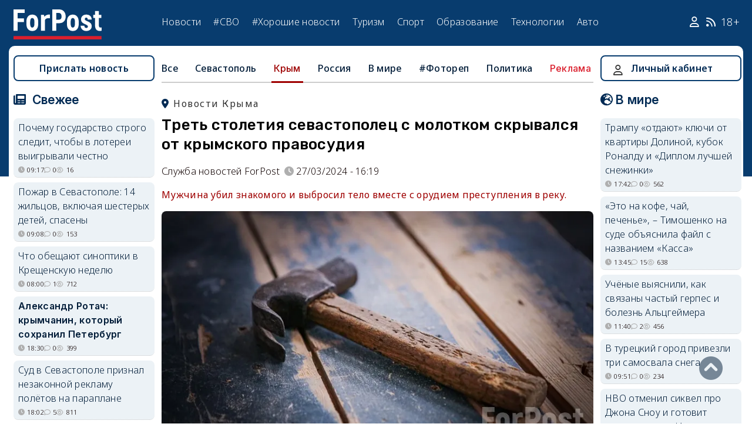

--- FILE ---
content_type: text/html; charset=UTF-8
request_url: https://sevastopol.su/news/tret-stoletiya-sevastopolec-s-molotkom-skryvalsya-ot-krymskogo-pravosudiya
body_size: 23589
content:
<!DOCTYPE html><html lang="ru" dir="ltr" prefix="og: http://ogp.me/ns# article: http://ogp.me/ns/article# profile: http://ogp.me/ns/profile# fb: http://ogp.me/ns/fb#"><head><script type="text/javascript">
(function(m,e,t,r,i,k,a){
m[i]=m[i]||function(){(m[i].a=m[i].a||[]).push(arguments)};
m[i].l=1*new Date();
for (var j = 0; j < document.scripts.length; j++) {if (document.scripts[j].src === r) { return; }}
k=e.createElement(t),a=e.getElementsByTagName(t)[0],k.async=1,k.src=r,a.parentNode.insertBefore(k,a)
})(window, document,'script','https://mc.webvisor.org/metrika/tag_ww.js', 'ym');
ym(46137411, 'init', {clickmap:true, accurateTrackBounce:true, trackLinks:true});
</script><meta charset="utf-8" /><meta name="description" content="Мужчина убил знакомого и выбросил тело вместе с орудием преступления в реку." /><meta name="abstract" content="Мужчина убил знакомого и выбросил тело вместе с орудием преступления в реку." /><meta name="keywords" content="убийство,Крым,Джанкойский район, новости, события" /><meta name="robots" content="index, follow" /><link rel="canonical" href="https://sevastopol.su/news/tret-stoletiya-sevastopolec-s-molotkom-skryvalsya-ot-krymskogo-pravosudiya" /><link rel="image_src" href="https://sevastopol.su/sites/default/files/styles/max_650x650/public/2024-03-27/krym_dzhankoyskiy_rayon_molotok_ubiystvo_zhitel_sevastopolya_reka_pobednaya_telo.jpeg" /><meta name="author" content="ForPost - Новости Севастополя, Крыма, России и мира" /><meta name="generator" content="ForPost - Новости Севастополя, Крыма, России и мира" /><meta property="og:site_name" content="ForPost - Новости Севастополя, Крыма, России и мира" /><meta property="og:type" content="article" /><meta property="og:url" content="https://sevastopol.su/news/tret-stoletiya-sevastopolec-s-molotkom-skryvalsya-ot-krymskogo-pravosudiya" /><meta property="og:title" content="Треть столетия севастополец с молотком скрывался от крымского правосудия" /><meta property="og:description" content="Мужчина убил знакомого и выбросил тело вместе с орудием преступления в реку." /><meta property="og:image" content="https://sevastopol.su/sites/default/files/styles/max_650x650/public/2024-03-27/krym_dzhankoyskiy_rayon_molotok_ubiystvo_zhitel_sevastopolya_reka_pobednaya_telo.jpeg" /><meta property="og:image:url" content="https://sevastopol.su/sites/default/files/styles/max_650x650/public/2024-03-27/krym_dzhankoyskiy_rayon_molotok_ubiystvo_zhitel_sevastopolya_reka_pobednaya_telo.jpeg" /><meta property="og:image:secure_url" content="https://sevastopol.su/sites/default/files/fp-logo_0.jpg" /><meta property="og:image:type" content="image/jpeg" /><meta property="og:image:width" content="650" /><meta property="og:image:height" content="366" /><meta property="og:video:height" content="134" /><meta property="og:image:alt" content="Треть столетия севастополец с молотком скрывался от крымского правосудия" /><meta property="og:updated_time" content="2024-03-28T09:02:24+03:00" /><meta property="og:email" content="moder_forpost@mail.ru" /><meta property="og:phone_number" content="+7 978 254-36-06" /><meta property="og:locale" content="ru_RU" /><meta property="article:author" content="Служба новостей ForPost" /><meta property="article:tag" content="убийство" /><meta property="article:tag" content="Крым" /><meta property="article:tag" content="Джанкойский район" /><meta property="article:published_time" content="2024-03-27T16:19:09+03:00" /><meta property="article:modified_time" content="2024-03-28T09:02:24+03:00" /><meta property="article:expiration_time" content="2024-03-28T09:02:24+03:00" /><meta name="Generator" content="Drupal 10 (https://www.drupal.org)" /><meta name="MobileOptimized" content="width" /><meta name="HandheldFriendly" content="true" /><meta name="viewport" content="width=device-width, initial-scale=1.0" /><script type="application/ld+json">{"@context": "https://schema.org","@graph": [{"@type": "NewsArticle","@id": "https://sevastopol.su/news/tret-stoletiya-sevastopolec-s-molotkom-skryvalsya-ot-krymskogo-pravosudiya","name": "Треть столетия севастополец с молотком скрывался от крымского правосудия","headline": "Треть столетия севастополец с молотком скрывался от крымского правосудия","description": "Мужчина убил знакомого и выбросил тело вместе с орудием преступления в реку.","about": ["Крым","убийство","Крым","Джанкойский район"],"image": {"@type": "ImageObject","url": "https://sevastopol.su/sites/default/files/styles/large/public/2024-03-27/krym_dzhankoyskiy_rayon_molotok_ubiystvo_zhitel_sevastopolya_reka_pobednaya_telo.jpeg.webp","width": "480","height": "480"},"datePublished": "ср, 27/03/2024 - 16:19","dateModified": "2024-03-28T09:02:24+03:00","isAccessibleForFree": "True","author": {"@type": "NewsMediaOrganization","@id": "https://sevastopol.su/","name": "Служба Новостей ForPost","url": "https://sevastopol.su/","logo": {"@type": "ImageObject","url": "https://sevastopol.su/sites/default/files/styles/thumbnail/public/pictures/picture-51285-1524349918.png.webp","width": "100","height": "100"}}},{"@type": "NewsMediaOrganization","@id": "https://sevastopol.su/","description": "ForPost - sevastopol.SU Новостной портал","sameAs": ["https://vk.com/forpost_sev","https://ok.ru/guests","https://t.me/forpost_sev","https://dzen.ru/forpostnews","https://vk.com/publicsevastopollife"],"name": "ForPost - sevastopol.SU Новостной портал","url": "https://sevastopol.su/","logo": {"@type": "ImageObject","representativeOfPage": "True","url": "https://sevastopol.su/logo_image.jpg","width": "500","height": "280"}}]
}</script><link rel="icon" href="/sites/default/files/favicon_2.ico" type="image/vnd.microsoft.icon" /><link rel="amphtml" href="https://sevastopol.su/news/tret-stoletiya-sevastopolec-s-molotkom-skryvalsya-ot-krymskogo-pravosudiya?amp" /><title>Треть столетия севастополец с молотком скрывался от крымского правосудия</title><link rel="icon" type="image/png" sizes="16x16" href="/themes/contrib/basic/favicon/favicon-16x16.png"><link rel="icon" type="image/png" sizes="32x32" href="/themes/contrib/basic/favicon/favicon-32x32.png"><link rel="icon" rel="apple-touch-icon" type="image/png" sizes="180x180" href="/themes/contrib/basic/favicon/apple-touch-icon.png"><link rel="icon" rel="apple-touch-icon" type="image/png" sizes="120x120" href="/themes/contrib/basic/favicon/apple-touch-icon120.png"><link rel="icon" type="image/png" sizes="192x192" href="/themes/contrib/basic/favicon/android-chrome-192x192.png"><link rel="stylesheet" media="all" href="/sites/default/files/css/css__2FUKgip5pA4IDcB1RhdAlvuIhaScIb2cy9vkXbi0M4.css?delta=0&amp;language=ru&amp;theme=basic&amp;include=eJxFjFEKwzAMQy-UxUcqTuIOUzcudpKRnX5tYduPeHogJXTO8BRNKCFvVLipLZizWmGt8KO4mtZGtYRTEFS1HYXfFFYe5A0N0nX1r1-Ip6cgOLW3pbBnHWQTtFJWCYeKQLF-oMSLH8J18-DTG-1wTwfTy-HOuGvpQh8atUap" /><link rel="stylesheet" media="all" href="/sites/default/files/css/css_DrMVKiBiC2tGy6vHRxl-dd1XkEeDoEn0ye5iNcfEtOA.css?delta=1&amp;language=ru&amp;theme=basic&amp;include=eJxFjFEKwzAMQy-UxUcqTuIOUzcudpKRnX5tYduPeHogJXTO8BRNKCFvVLipLZizWmGt8KO4mtZGtYRTEFS1HYXfFFYe5A0N0nX1r1-Ip6cgOLW3pbBnHWQTtFJWCYeKQLF-oMSLH8J18-DTG-1wTwfTy-HOuGvpQh8atUap" /><link rel="stylesheet" media="print" href="/sites/default/files/css/css_OJod5ABS8XzvNTfoc3qMkFtgaLwW3rD-T2lGHbpyerM.css?delta=2&amp;language=ru&amp;theme=basic&amp;include=eJxFjFEKwzAMQy-UxUcqTuIOUzcudpKRnX5tYduPeHogJXTO8BRNKCFvVLipLZizWmGt8KO4mtZGtYRTEFS1HYXfFFYe5A0N0nX1r1-Ip6cgOLW3pbBnHWQTtFJWCYeKQLF-oMSLH8J18-DTG-1wTwfTy-HOuGvpQh8atUap" /><link rel="stylesheet" media="all" href="/sites/default/files/css/css_dqcMZhK1aQGylBDhgIHxNlt6qDljPGGMQPBQUVkgvbg.css?delta=3&amp;language=ru&amp;theme=basic&amp;include=eJxFjFEKwzAMQy-UxUcqTuIOUzcudpKRnX5tYduPeHogJXTO8BRNKCFvVLipLZizWmGt8KO4mtZGtYRTEFS1HYXfFFYe5A0N0nX1r1-Ip6cgOLW3pbBnHWQTtFJWCYeKQLF-oMSLH8J18-DTG-1wTwfTy-HOuGvpQh8atUap" /><meta name="yandex-verification" content="8666fda4b81d96a4" /><meta name="yandex-verification" content="9cb98ca9b5f9161a" /><script>window.yaContextCb = window.yaContextCb || [] </script><script async src="https://yandex.ru/ads/system/context.js"></script><script async src="https://cdn.digitalcaramel.com/caramel.js"></script></head><body class="page-news-tret-stoletiya-sevastopolec-s-molotkom-skryvalsya-ot-krymskogo-pravosudiya section-news role--anonymous with-subnav"><div class="dialog-off-canvas-main-canvas" data-off-canvas-main-canvas><div class="layout-container"> <header id="header"><div class="container"><div id="header-region"><div class="region region-header"><div id="block-basic-branding" class="coloumn-1 block-basic-branding block_it"> <a href="/" title="Главная" rel="home" class="site-logo"> <img src="/sites/default/files/fp-logo.svg" width="150" height="51" alt="Главная" /> </a></div><nav role="navigation" aria-labelledby="block-basic-main-menu-menu" id="block-basic-main-menu" class="coloumn-3 block block-menu navigation menu--main"><h2 id="block-basic-main-menu-menu">Меню</h2><ul class="menu"><li class="menu-item"> <a href="/all-news" title="Новости Севастополя, Крыма, России и Мира" data-drupal-link-system-path="all-news">Новости</a></li><li class="menu-item"> <a href="/all-news/sevastopol" title="Самые свежие и актуальные новости Севастополя" data-drupal-link-system-path="all-news/sevastopol">Севастополь</a></li><li class="menu-item"> <a href="/all-news/crimea" title="Самые свежие и актуальные новости Крыма" data-drupal-link-system-path="all-news/crimea">Крым</a></li><li class="menu-item"> <a href="/all-news/world" title="Мировые новости">Мировые новости</a></li><li class="menu-item"> <a href="/all-news/russia" title="Самые свежие и актуальные новости России" data-drupal-link-system-path="all-news/russia">Россия</a></li><li class="menu-item"> <a href="/tag/resonance" title="Резонанс" data-drupal-link-system-path="taxonomy/term/4722">Резонанс</a></li><li class="menu-item"> <a href="/special-operation" title="Спецоперация" data-drupal-link-system-path="special-operation">#СВО</a></li><li class="menu-item"> <a href="/tag/good-news" title="Хорошие новости" data-drupal-link-system-path="taxonomy/term/5765">#Хорошие новости</a></li><li class="menu-item"> <a href="/tourism/all" data-drupal-link-system-path="tourism/all">Туризм</a></li><li class="menu-item"> <a href="https://med.sevastopol.su" title="Актуальные статьи и новости о здоровье и медицине">Здоровье</a></li><li class="menu-item"> <a href="https://sport.sevastopol.su" title="Новости спорта">Спорт</a></li><li class="menu-item"> <a href="/study" title="Актуальные статьи и новости об образование" data-drupal-link-system-path="study">Образование</a></li><li class="menu-item"> <a href="https://tech.sevastopol.su/" title="Новости мира технологий, статьи, обзоры">Технологии</a></li><li class="menu-item"> <a href="https://auto.sevastopol.su/" title="Новости авто индустрии, статьи, обзоры">Авто</a></li></ul> </nav><div id="block-topright" class="coloumn-1 block-topright block_it"><div class="basic__body"> <a href="/user" class="fab fa-user social_icon" title="Личный Кабинет"> </a> <a href="/content/rss-feed" class="fab fa-rss social_icon"> </a> <span class="age-limited">18+</span></div></div></div></div></div> </header> <main id="main"><div class="container"><div id="content-wrapper"> <section id="content"><div id="content-header"><div id="highlighted"><div class="region region-highlighted"><div data-drupal-messages-fallback class="hidden"></div></div></div></div><div id="content-area"><div class="region region-content"><div id="block-basic-content" class="block-basic-content block_it"><div class="mobile-important-placeholder "></div><ul itemscope itemtype="http://schema.org/SiteNavigationElement"	class="second-node-menu mobile-hidden"><li><a itemprop="url" title="ForPost - Все новости" href="/all-news">Все</a></li><li ><a itemprop="url" title="ForPost - Новости Севастополя" href="/all-news/sevastopol">Севастополь</a></li><li class="active" ><a itemprop="url" title="ForPost - Новости Крыма" href="/all-news/crimea">Крым</a></li><li ><a itemprop="url" title="ForPost - Новости России" href="/all-news/russia">Россия</a></li><li class="tablet-hidden"><a itemprop="url" title="ForPost - Новости Мира" href="/all-news/worlds">В	мире</a></li><li><a itemprop="url" title="ForPost - Фоторепортаж" href="/tag/fotorep">#Фотореп</a></li><li class="tablet-hidden"><a itemprop="url" title="ForPost - Политика" href="https://politika.sevastopol.su/">Политика</a></li><li><a class="link" href="https://sevastopol.su/content/reklama-na-sayte">Реклама</a></li></ul><article itemscope itemtype="https://schema.org/NewsArticle"><h2 class="location"><a title="Новости Крыма | ForPost" href="/all-news/crimea"><span itemprop="about">Новости Крыма</span></a></h2><div class="flex no-wrap justify-content"><div><h1>Треть столетия севастополец с молотком скрывался от крымского правосудия</h1><div class="flex icons"><div class="news__author-of-text"><div>Служба новостей ForPost</div></div><div class="news__node-post-date">27/03/2024 - 16:19</div></div></div></div><p><div class="news__preview-text">Мужчина убил знакомого и выбросил тело вместе с орудием преступления в реку.</div></p><div class="news__anouncement-image"><img fetchpriority="high" src="/sites/default/files/styles/wide/public/2024-03-27/krym_dzhankoyskiy_rayon_molotok_ubiystvo_zhitel_sevastopolya_reka_pobednaya_telo.jpeg.webp" alt ="Треть столетия севастополец с молотком скрывался от крымского правосудия" /></div><div class="news__text-under-photo">Молоток и тело выловили в реке Победная,</div><div class="flex justify-content-center"><div class="news__photo-author">Фото:<div class="news__photo-author">Ирина Горобец|ForPost</div></div></div><div class="layout layout--onecol"><div itemprop="articleBody" class="layout__region layout__region--content"><p>Более 30 лет назад в Джанкойском районе произошло убийство, которое так и не было расследовано:&nbsp;преступник скрылся от правосудия. Недавно подозреваемого всё-таки нашли, и вскоре он предстанет перед судом. Подробности по этому уголовному делу сообщила пресс-служба прокуратуры Республики Крым.</p><p>Всё случилось в январе 1992 года. По версии следствия, подвыпившего жителя Севастополя занесло в село Победное Джанкойского района. Там между ним и его знакомым возникли разногласия. Севастополец в качестве основного аргумента для выяснения отношений использовал молоток: им он нанёс не менее пяти ударов оппоненту в область головы, а также множественные удары по телу и конечностям.</p><p>Не удивительно, что от этого потерпевший скончался тут же — под забором одного из домовладений.</p><blockquote><p>«Желая скрыть следы преступления, обвиняемый бросил труп мужчины и орудие преступления в реку Победная», —&nbsp;сказано в сообщении надзорного ведомства.</p></blockquote><p>Через тридцать лет расследование возобновили, так как опрос круга общения погибшего и другие данные вывели следователей на подозреваемого.</p><blockquote><p>«Таким образом была установлена личность обвиняемого, проживающего в городе Севастополе, который в ходе расследования уголовного дела вину в совершении преступления признал в полном объеме», — уточнили в пресс-службе.</p></blockquote><p>Сейчас уголовное дело передали в Джанкойский районный суд для рассмотрения по существу.</p><p>Напомним, в Крыму проводится планомерная работа по расследованию дел, совершённых десятилетия назад. Так,&nbsp;убийство симферопольской проститутки крымские следователи смогли&nbsp;<a href="https://sevastopol.su/news/ubiycu-devushki-legkogo-povedeniya-v-krymu-nashli-spustya-14-let" target="_blank">раскрыть</a>&nbsp;лишь спустя 14 лет. При этом оказалось, что злоумышленник уже отбывает срок за другое серьёзное преступление&nbsp;—&nbsp;изнасилование несовершеннолетней.</p><p>Галина Сергеева</p></div></div></article><div class="news__dynamic-token-fieldnode-number-of-views"><div class="view-icon icon viewed">933</div></div><link rel="stylesheet" media="all" href="/sites/default/files/css/css_DLvdwKtCMA0pJ9kEjJjyf6iefhDbNJ-9aDSThEQXxQk.css?delta=0&amp;language=ru&amp;theme=basic&amp;include=eJxLy0lM108DEno5mXnZ8YlZiRUARyMHQw&amp;exclude=[base64]" /><div class="flex between"><div class="news__dynamic-block-fieldnode-podelitsya-novostyu"><div class="basic__body"><div class="field__label">Поделитесь:</div><div class="ya-share2" data-curtain data-size="l" data-color-scheme="whiteblack" data-limit="3" data-services="vkontakte,odnoklassniki,telegram"></div></div></div><fieldset class="js-form-item form-item js-form-wrapper form-wrapper"><legend> <span class="fieldset-legend">Оцените статью:</span></legend><div class="fieldset-wrapper"><div class="news__rey"><form class="fivestar-form-1" id="vote" data-drupal-selector="fivestar-form-1" action="/news/tret-stoletiya-sevastopolec-s-molotkom-skryvalsya-ot-krymskogo-pravosudiya" method="post" accept-charset="UTF-8"><div class="clearfix fivestar-average-text fivestar-average-stars fivestar-form-item fivestar-basic"><div class="js-form-item form-item js-form-type-fivestar form-type-fivestar js-form-item-vote form-item-vote form-no-label"><div class="js-form-item form-item js-form-type-select form-type-select js-form-item-vote form-item-vote form-no-label"> <select class="vote form-select" data-drupal-selector="edit-vote" aria-describedby="edit-vote--2--description" id="edit-vote--2" name="vote"><option value="-">Select rating</option><option value="20">Give Треть столетия севастополец с молотком скрывался от крымского правосудия 1/5</option><option value="40">Give Треть столетия севастополец с молотком скрывался от крымского правосудия 2/5</option><option value="60">Give Треть столетия севастополец с молотком скрывался от крымского правосудия 3/5</option><option value="80">Give Треть столетия севастополец с молотком скрывался от крымского правосудия 4/5</option><option value="100">Give Треть столетия севастополец с молотком скрывался от крымского правосудия 5/5</option></select><div id="edit-vote--2--description" class="description"><div class="fivestar-summary fivestar-summary-average-count"> <span class="empty">Еще нет голосов</span></div></div></div></div></div><input class="js-hide button js-form-submit form-submit" data-drupal-selector="edit-submit" type="submit" id="edit-submit" name="op" value="Rate" /><input autocomplete="off" data-drupal-selector="form-adkqp2wuozfdkajgrhcf79qidq2jcam9dgn73ipht7s" type="hidden" name="form_build_id" value="form-aDKQP2WuoZFDkajgRHCf79QIDq2JCAM9Dgn73IPHt7s" /><input data-drupal-selector="edit-fivestar-form-1" type="hidden" name="form_id" value="fivestar_form_1" /></form></div></div></fieldset></div><div class="news__dynamic-block-fieldnode-tegi-"><div class="views-element-container"><div class="tags"><div class="view-header"><div class="field__label"> Теги:</div></div><div class="view-content"><div class="tag"><div><span><a href="/tag/murder" title="ForPost Новости - убийство"><span>убийство</span></a></span></div></div><div class="tag"><div><span><a href="/tag/Crimea" title="ForPost Новости - Крым"><span>Крым</span></a></span></div></div><div class="tag"><div><span><a href="/tag/dzhankoy-district" title="ForPost Новости - Джанкойский район"><span>Джанкойский район</span></a></span></div></div></div><div class="view-footer"></div></div></div></div><div class="news__dynamic-block-fieldnode-chitayte-takzhe-"><div class="views-element-container"><div class="news"><div class="view-header"><div class="field__label">Читать также:</div></div><div class="view-content"><div class="width-48 views-row"><div class="flex no-wrap mobile-center "><div class="relative"><div class="image"> <a href="/news/spch-potreboval-udalit-iz-seti-video-segodnyashnego-ubiystva-v-rossiyskoy-shkole?read-more" title="СПЧ потребовал удалить из Сети видео сегодняшнего убийства в российской школе"> <img loading="lazy" src="/sites/default/files/styles/240x135/public/2025-12-16/spch-video-ubiystva-v-rossiyskoy-podmoskvnoy-shkole-napadenie-novosti.jpg.webp" title="СПЧ потребовал удалить из Сети видео сегодняшнего убийства в российской школе" alt="СПЧ потребовал удалить из Сети видео сегодняшнего убийства в российской школе"> </a></div></div><div><p> <a href="/news/spch-potreboval-udalit-iz-seti-video-segodnyashnego-ubiystva-v-rossiyskoy-shkole?read-more" title="СПЧ потребовал удалить из Сети видео сегодняшнего убийства в российской школе"> СПЧ потребовал удалить из Сети видео сегодняшнего убийства в российской школе </a></p></div></div></div><div class="width-48 views-row"><div class="flex no-wrap mobile-center "><div class="relative"><div class="image"> <a href="/news/v-krymu-podozrevaemyy-v-ubiystve-rebyonka-nayden-myortvym?read-more" title="В Крыму подозреваемый в убийстве ребёнка найден мёртвым "> <img loading="lazy" src="/sites/default/files/styles/240x135/public/2025-12-04/krym-kriminal-ubiystvo-smert-sledkom-simferopolskiy-rayon.jpg.webp" title="В Крыму подозреваемый в убийстве ребёнка найден мёртвым " alt="В Крыму подозреваемый в убийстве ребёнка найден мёртвым "> </a></div></div><div><p> <a href="/news/v-krymu-podozrevaemyy-v-ubiystve-rebyonka-nayden-myortvym?read-more" title="В Крыму подозреваемый в убийстве ребёнка найден мёртвым "> В Крыму подозреваемый в убийстве ребёнка найден мёртвым </a></p></div></div></div><div class="width-48 views-row"><div class="flex no-wrap mobile-center "><div class="relative"><div class="image"> <a href="/news/razvod-s-muzhem-stoil-krymchanke-zhizni?read-more" title="Развод с мужем стоил крымчанке жизни"> <img loading="lazy" src="/sites/default/files/styles/240x135/public/2025-12-03/krym-simferopol-ubiystvo-sledkom-policiya-kriminalisty.jpg.webp" title="Развод с мужем стоил крымчанке жизни" alt="Развод с мужем стоил крымчанке жизни"> </a></div></div><div><p> <a href="/news/razvod-s-muzhem-stoil-krymchanke-zhizni?read-more" title="Развод с мужем стоил крымчанке жизни"> Развод с мужем стоил крымчанке жизни </a></p></div></div></div><div class="width-48 views-row"><div class="flex no-wrap mobile-center "><div class="relative"><div class="image"> <a href="/news/v-krymu-razyskivayut-podozrevaemogo-v-ubiystve-podrostka?read-more" title="В Крыму разыскивают подозреваемого в убийстве подростка"> <img loading="lazy" src="/sites/default/files/styles/240x135/public/2025-12-02/krym-simferopol-sledkom-ubiystvo-podrostok-kriminalisty.jpeg.webp" title="В Крыму разыскивают подозреваемого в убийстве подростка" alt="В Крыму разыскивают подозреваемого в убийстве подростка"> </a></div></div><div><p> <a href="/news/v-krymu-razyskivayut-podozrevaemogo-v-ubiystve-podrostka?read-more" title="В Крыму разыскивают подозреваемого в убийстве подростка"> В Крыму разыскивают подозреваемого в убийстве подростка </a></p></div></div></div><div class="width-48 views-row"><div class="flex no-wrap mobile-center "><div class="relative"><div class="image"> <a href="/news/mat-malchika-chyu-golovu-nashli-v-prudu-zaderzhali-chto-izvestno-ob-ubiystve-rebyonka?read-more" title="Мать обезглавленного мальчика призналась в убийстве"> <img loading="lazy" src="/sites/default/files/styles/240x135/public/2025-11-17/paket-s-golovoy-malchika-golyanovskiy-prud-moskva-ubiystvo-rebenok-prokuratura-mat-otchim-ubiycy.jpg.webp" title="Мать обезглавленного мальчика призналась в убийстве" alt="Мать обезглавленного мальчика призналась в убийстве"> </a></div></div><div><p> <a href="/news/mat-malchika-chyu-golovu-nashli-v-prudu-zaderzhali-chto-izvestno-ob-ubiystve-rebyonka?read-more" title="Мать обезглавленного мальчика призналась в убийстве. Что известно о преступлении"> Мать обезглавленного мальчика призналась в убийстве. Что известно о преступлении </a></p></div></div></div><div class="width-48 views-row"><div class="flex no-wrap mobile-center "><div class="relative"><div class="image"> <a href="/news/sledkom-raskryl-podrobnosti-propazhi-semeynoy-pary-rossiyan-v-emiratakh?read-more" title="Следком раскрыл подробности пропажи семейной пары россиян в Эмиратах"> <img loading="lazy" src="/sites/default/files/styles/240x135/public/2025-11-07/kriptovalyuta-bitkoin.jpg.webp" title="Следком раскрыл подробности пропажи семейной пары россиян в Эмиратах" alt="Следком раскрыл подробности пропажи семейной пары россиян в Эмиратах"> </a></div></div><div><p> <a href="/news/sledkom-raskryl-podrobnosti-propazhi-semeynoy-pary-rossiyan-v-emiratakh?read-more" title="Следком раскрыл подробности пропажи семейной пары россиян в Эмиратах"> Следком раскрыл подробности пропажи семейной пары россиян в Эмиратах </a></p></div></div></div></div><div class="view-footer"></div></div></div></div><div class="news__dynamic-block-fieldnode--mesto-16-pered-kommentariyami-v"><div class="views-element-container"><div class="advert"><div class="view-content"><div><div id="yandex_rtb_R-A-130997-11"></div><script>
window.yaContextCb.push(()=>{
Ya.Context.AdvManager.render({
"blockId": "R-A-130997-11",
"renderTo": "yandex_rtb_R-A-130997-11"
})
})
</script></div></div></div></div></div> <section id="node-news-comment-node-news" class="comments"><div class="link_button_blue"><a href="/user">Авторизуйтесь, чтобы читать все комментарии</a></div> </section></div><div class="views-element-container block-views-block-novosti-block-16 block_it" id="block-views-block-novosti-block-16"><div><div class="slider"><div class="view-header"><div class="field__label">Главное за день</div></div><div class="view-content"><div class="dotted views-row"><div class="flex mobile-center "><div class="relative"><div class="image"> <a href="/news/v-krymu-proschayutsya-s-vladykoy-lazarem" title="В Крыму прощаются с Владыкой Лазарем "><img loading="lazy" src="/sites/default/files/styles/240x135/public/2026-01-18/krym-lazar-vladyka-cerkov-eparkhiya-rostislav-shvec.jpg.webp" title="В Крыму прощаются с Владыкой Лазарем " alt="В Крыму прощаются с Владыкой Лазарем "> </a></div><div class="tag"><a href="/tag/%D0%BF%D0%B0%D0%BC%D1%8F%D1%82%D1%8C" title="ForPost - память">память</a></div></div><div><p class="large"><a href="/news/v-krymu-proschayutsya-s-vladykoy-lazarem" title="В Крыму прощаются с Владыкой Лазарем "> В Крыму прощаются с Владыкой Лазарем </a><div class="review">Священнослужитель больше 30 лет возрождал православие в Крыму.</div><div class="flex icons "><div class="icon clock" title="вс, 18/01/2026 - 16:32 ">16:32</div><div class="icon comment">1</div><div class="icon viewed">1699</div><div class="icon photo"></div></div></div></div></div><div class="dotted views-row"><div class="flex mobile-center "><div class="relative"><div class="image"> <a href="/news/gde-sevastopolcy-smogut-zayti-v-vodu-na-kreschenie-gospodne" title="Где севастопольцы смогут зайти в воду на Крещение Господне"><img loading="lazy" src="/sites/default/files/styles/240x135/public/2026-01-18/kreschenie-kupanie-novyy-khersones-reka-geroon-sevastopol.jpg.webp" title="Где севастопольцы смогут зайти в воду на Крещение Господне" alt="Где севастопольцы смогут зайти в воду на Крещение Господне"> </a></div><div class="tag"><a href="/tag/%D0%9A%D1%80%D0%B5%D1%89%D0%B5%D0%BD%D0%B8%D0%B5" title="ForPost - Крещение">Крещение</a></div></div><div><p class="large"><a href="/news/gde-sevastopolcy-smogut-zayti-v-vodu-na-kreschenie-gospodne" title="Где севастопольцы смогут зайти в воду на Крещение Господне"> Где севастопольцы смогут зайти в воду на Крещение Господне </a><div class="review">В этом году в городе оборудовано 9 безопасных мест для купания.</div><div class="flex icons "><div class="icon clock" title="вс, 18/01/2026 - 09:12 ">09:12</div><div class="icon comment">16</div><div class="icon viewed">2171</div></div></div></div></div><div class="dotted views-row"><div class="flex mobile-center "><div class="relative"><div class="image"> <a href="/news/ego-sevastopol-i-ego-istoriya-kakim-v-gorode-geroe-zapomnyat-igorya-zolotovickogo" title="Его Севастополь и его история: каким в городе-герое запомнят Игоря Золотовицкого"><img loading="lazy" src="/sites/default/files/styles/240x135/public/2026-01-17/sevastopol-igor-zolotovickiy-semki.jpg.webp" title="Его Севастополь и его история: каким в городе-герое запомнят Игоря Золотовицкого" alt="Его Севастополь и его история: каким в городе-герое запомнят Игоря Золотовицкого"> </a></div><div class="tag"><a href="/tag/%D0%BF%D0%B0%D0%BC%D1%8F%D1%82%D1%8C" title="ForPost - память">память</a></div></div><div><p class="large"><a href="/news/ego-sevastopol-i-ego-istoriya-kakim-v-gorode-geroe-zapomnyat-igorya-zolotovickogo" title="Его Севастополь и его история: каким в городе-герое запомнят Игоря Золотовицкого"> Его Севастополь и его история: каким в городе-герое запомнят Игоря Золотовицкого </a><div class="review">Великий актёр и настоящий Человек сыграл важную роль и в «Севастопольских рассказах», и в сохранении героической истории.</div><div class="flex icons "><div class="icon clock" title="сб, 17/01/2026 - 16:04 ">16:04</div><div class="icon comment">4</div><div class="icon viewed">2369</div><div class="icon photo"></div></div></div></div></div><div class="dotted views-row"><div class="flex mobile-center "><div class="relative"><div class="image"> <a href="/news/kakaya-pogoda-ozhidaetsya-v-krymu-na-kreschenie-0" title="Какая погода ожидается в Крыму на Крещение "><img loading="lazy" src="/sites/default/files/styles/240x135/public/2026-01-16/1-krym-simferopol-zima-sneg-moroz-pogoda-ekateririnskiy-skver.jpg.webp" title="Какая погода ожидается в Крыму на Крещение " alt="Какая погода ожидается в Крыму на Крещение "> </a></div><div class="tag"><a href="/tag/%D0%BF%D0%BE%D0%B3%D0%BE%D0%B4%D0%B0" title="ForPost - погода">погода</a></div></div><div><p class="large"><a href="/news/kakaya-pogoda-ozhidaetsya-v-krymu-na-kreschenie-0" title="Какая погода ожидается в Крыму на Крещение "> Какая погода ожидается в Крыму на Крещение </a><div class="review">Крещенские морозы продлятся больше недели.</div><div class="flex icons "><div class="icon clock" title="сб, 17/01/2026 - 09:28 ">09:28</div><div class="icon comment">1</div><div class="icon viewed">2701</div><div class="icon photo"></div></div></div></div></div><div class="dotted views-row"><div class="flex mobile-center "><div class="relative"><div class="image"> <a href="/news/ustali-li-sevastopolcy-ot-novostey-i-chto-s-etim-delat" title="Устали ли севастопольцы от новостей и что с этим делать "><img loading="lazy" src="/sites/default/files/styles/240x135/public/2026-01-16/proshli-vremena-kogda-lyuboe-pechatnoe-slovo-cenilos-na-ves-zolota-foto-forpost.jpg.webp" title="Устали ли севастопольцы от новостей и что с этим делать " alt="Устали ли севастопольцы от новостей и что с этим делать "> </a></div><div class="tag"><a href="/tag/%D0%BE%D0%B1%D1%89%D0%B5%D1%81%D1%82%D0%B2%D0%BE" title="ForPost - общество">общество</a></div></div><div><p class="large"><a href="/news/ustali-li-sevastopolcy-ot-novostey-i-chto-s-etim-delat" title="Устали ли севастопольцы от новостей и что с этим делать "> Устали ли севастопольцы от новостей и что с этим делать </a><div class="review">Тенденция даже не общероссийская, а общемировая.</div><div class="flex icons "><div class="icon clock" title="пт, 16/01/2026 - 20:00 ">20:00</div><div class="icon comment">51</div><div class="icon viewed">1896</div></div></div></div></div><div class="dotted views-row"><div class="flex mobile-center "><div class="relative"><div class="image"> <a href="/news/v-sevastopole-raspredelili-federalnye-milliardy-na-razvitie" title="В Севастополе распределили федеральные миллиарды на развитие "><img loading="lazy" src="/sites/default/files/styles/240x135/public/2026-01-16/chto-iz-etikh-vdokhnovlyayuschikh-planov-osuschestvitsya-pokazhet-buduschee-foto-tatyana-vorobeva-forpost.jpg.webp" title="В Севастополе распределили федеральные миллиарды на развитие " alt="В Севастополе распределили федеральные миллиарды на развитие "> </a></div><div class="tag"><a href="/tag/%D0%B1%D1%8E%D0%B4%D0%B6%D0%B5%D1%82" title="ForPost - бюджет">бюджет</a></div></div><div><p class="large"><a href="/news/v-sevastopole-raspredelili-federalnye-milliardy-na-razvitie" title="В Севастополе распределили федеральные миллиарды на развитие "> В Севастополе распределили федеральные миллиарды на развитие </a><div class="review">На что конкретно они пойдут?</div><div class="flex icons "><div class="icon clock" title="пт, 16/01/2026 - 18:04 ">18:04</div><div class="icon comment">7</div><div class="icon viewed">1559</div></div></div></div></div></div><div class="view-footer"></div></div></div></div><div class="views-element-container block-basic-views-block-novosti-block-21 block_it" id="block-basic-views-block-novosti-block-21"><div><div class="slider"><div class="view-header"><div class="field__label">Туризм</div></div><div class="view-content"><div class="dotted views-row"><div class="flex mobile-center "><div class="relative"><div class="image"> <a href="/tourism/kakie-artefakty-udalos-vernut-v-kollekciyu-byvshey-carskoy-rezidencii-v-krymu" title="Какие артефакты удалось вернуть в коллекцию бывшей царской резиденции в Крыму"><img loading="lazy" src="/sites/default/files/styles/240x135/public/2026-01-17/krym-livadiya-dvorec-eksponaty-kollekciya-istoriya-car-romanov-nikolay2.jpg.webp" title="Какие артефакты удалось вернуть в коллекцию бывшей царской резиденции в Крыму" alt="Какие артефакты удалось вернуть в коллекцию бывшей царской резиденции в Крыму"></a></div><div class="tag"><a href="/tag/%D0%BC%D0%BE%D0%BD%D0%B0%D1%80%D1%85%D0%B8%D1%8F" title="ForPost - монархия">монархия</a></div></div><div><p class="large"> <a href="/tourism/kakie-artefakty-udalos-vernut-v-kollekciyu-byvshey-carskoy-rezidencii-v-krymu" title="Какие артефакты удалось вернуть в коллекцию бывшей царской резиденции в Крыму"> Какие артефакты удалось вернуть в коллекцию бывшей царской резиденции в Крыму </a></p><div class="review">Большинство экспонатов хранят память о членах императорской семьи.</div><div class="flex icons "><div class="icon clock" title="вс, 18/01/2026 - 10:34 ">10:34</div><div class="icon comment">0</div><div class="icon viewed">2645</div></div></div></div></div><div class="dotted views-row"><div class="flex mobile-center "><div class="relative"><div class="image"> <a href="/news/uluchshit-li-novyy-zakon-situaciyu-s-detskim-otdykhom-v-sevastopole" title="Губернаторов сделают главными за детский отдых: что это значит для Севастополя"><img loading="lazy" src="/sites/default/files/styles/240x135/public/2026-01-16/sportploschadka_basketbol_zabroshka_omega_sevastopol.png.webp" title="Губернаторов сделают главными за детский отдых: что это значит для Севастополя" alt="Губернаторов сделают главными за детский отдых: что это значит для Севастополя"></a></div><div class="tag"><a href="/tag/%D0%B4%D0%B5%D1%82%D0%B8" title="ForPost - дети">дети</a></div></div><div><p class="large"> <a href="/news/uluchshit-li-novyy-zakon-situaciyu-s-detskim-otdykhom-v-sevastopole" title="Губернаторов сделают главными за детский отдых: что это значит для Севастополя"> Губернаторов сделают главными за детский отдых: что это значит для Севастополя </a></p><div class="review">В городе-герое эта практика уже существует, а настоящая проблема с отдыхом детей кроется в другом.</div><div class="flex icons "><div class="icon clock" title="вс, 18/01/2026 - 10:08 ">10:08</div><div class="icon comment">6</div><div class="icon viewed">1156</div></div></div></div></div><div class="dotted views-row"><div class="flex mobile-center "><div class="relative"><div class="image"> <a href="/news/kakaya-strana-ostayotsya-samoy-dostupnoy-i-otkrytoy-turistam-iz-rossii-v-2026-godu" title="Какая страна остаётся самой доступной и открытой туристам из России в 2026 году"><img loading="lazy" src="/sites/default/files/styles/240x135/public/2026-01-17/1-belarus-belorussiya-chto-nuzhno-znat-turstam-iz-rossii.jpg.webp" title="Какая страна остаётся самой доступной и открытой туристам из России в 2026 году" alt="Какая страна остаётся самой доступной и открытой туристам из России в 2026 году"></a></div><div class="tag"><a href="/tag/%D0%BF%D1%83%D1%82%D0%B5%D1%88%D0%B5%D1%81%D1%82%D0%B2%D0%B8%D1%8F" title="ForPost - путешествия">путешествия</a></div></div><div><p class="large"> <a href="/news/kakaya-strana-ostayotsya-samoy-dostupnoy-i-otkrytoy-turistam-iz-rossii-v-2026-godu" title="Какая страна остаётся самой доступной и открытой туристам из России в 2026 году"> Какая страна остаётся самой доступной и открытой туристам из России в 2026 году </a></p><div class="review">Большой материал ForPost для людей, раздумывающих над поездкой в Беларусь.</div><div class="flex icons "><div class="icon clock" title="сб, 17/01/2026 - 17:19 ">17:19</div><div class="icon comment">2</div><div class="icon viewed">1421</div></div></div></div></div><div class="dotted views-row"><div class="flex mobile-center "><div class="relative"><div class="image"> <a href="/news/otkryta-li-gruziya-dlya-rossiyan-rodivshikhsya-v-sevastopole-i-krymu" title="Открыта ли Грузия для россиян, родившихся в Севастополе и Крыму?"><img loading="lazy" src="/sites/default/files/styles/240x135/public/2026-01-15/gruziya-forpost-2.jpeg.webp" title="Открыта ли Грузия для россиян, родившихся в Севастополе и Крыму?" alt="Открыта ли Грузия для россиян, родившихся в Севастополе и Крыму?"></a></div><div class="tag"><a href="/tag/%D1%82%D1%83%D1%80%D0%B8%D0%B7%D0%BC" title="ForPost - туризм">туризм</a></div></div><div><p class="large"> <a href="/news/otkryta-li-gruziya-dlya-rossiyan-rodivshikhsya-v-sevastopole-i-krymu" title="Открыта ли Грузия для россиян, родившихся в Севастополе и Крыму?"> Открыта ли Грузия для россиян, родившихся в Севастополе и Крыму? </a></p><div class="review"> Всё решает человеческий фактор на таможне.</div><div class="flex icons "><div class="icon clock" title="чт, 15/01/2026 - 20:00 ">20:00</div><div class="icon comment">18</div><div class="icon viewed">3885</div><div class="icon photo"></div></div></div></div></div><div class="dotted views-row"><div class="flex mobile-center "><div class="relative"><div class="image"> <a href="/tourism/sevastopolcev-priglashayut-nauchitsya-khodit-v-gory-samostoyatelno" title="Севастопольцев приглашают научиться ходить в горы самостоятельно"><img loading="lazy" src="/sites/default/files/styles/240x135/public/2026-01-15/krym-sevastopol-shkola-podgotovki-turisty-zima-obuchenie-pokhody.jpg.webp" title="Севастопольцев приглашают научиться ходить в горы самостоятельно" alt="Севастопольцев приглашают научиться ходить в горы самостоятельно"></a></div><div class="tag"><a href="/tag/%D1%82%D1%83%D1%80%D0%B8%D0%B7%D0%BC" title="ForPost - туризм">туризм</a></div></div><div><p class="large"> <a href="/tourism/sevastopolcev-priglashayut-nauchitsya-khodit-v-gory-samostoyatelno" title="Севастопольцев приглашают научиться ходить в горы самостоятельно"> Севастопольцев приглашают научиться ходить в горы самостоятельно </a></p><div class="review">Занятия проводят опытные инструкторы бесплатно.</div><div class="flex icons "><div class="icon clock" title="чт, 15/01/2026 - 17:05 ">17:05</div><div class="icon comment">0</div><div class="icon viewed">1769</div></div></div></div></div><div class="dotted views-row"><div class="flex mobile-center "><div class="relative"><div class="image"> <a href="/news/v-sevastopole-granty-na-turizm-prevraschayutsya-v-iski" title="В Севастополе гранты на туризм превращаются в иски "><img loading="lazy" src="/sites/default/files/styles/240x135/public/2026-01-14/turizm-primorskiy-bulvar-centr-sevastopol-grant.jpg.webp" title="В Севастополе гранты на туризм превращаются в иски " alt="В Севастополе гранты на туризм превращаются в иски "></a></div><div class="tag"><a href="/tag/%D1%81%D1%83%D0%B4" title="ForPost - суд">суд</a></div></div><div><p class="large"> <a href="/news/v-sevastopole-granty-na-turizm-prevraschayutsya-v-iski" title="В Севастополе гранты на туризм превращаются в иски "> В Севастополе гранты на туризм превращаются в иски </a></p><div class="review">Пока субсидии хотят забрать у трёх грантополучателей.</div><div class="flex icons "><div class="icon clock" title="ср, 14/01/2026 - 20:00 ">20:00</div><div class="icon comment">4</div><div class="icon viewed">2068</div></div></div></div></div></div><div class="view-footer"></div></div></div></div><div id="block-podpiska" class="block-podpiska block_it"><div class="basic__body"><script defer type="text/javascript" src="/libraries/popup.js?v3"></script></div></div><div id="block-basic-cookiesui" class="block-basic-cookiesui block_it"><div id="cookiesjsr" data-nosnippet></div></div></div></div> </section> <aside id="sidebar-first" class="column sidebar first"><div class="region region-sidebar-first"><div id="block-prislatnovost" class="block-prislatnovost block_it"><div class="basic__body"><div class="link_button_blue"><a title="Прислать новость" href="/prislat-novost">Прислать новость</a></div></div></div><div class="views-element-container fresh block-views-block-novosti-block-1 block_it" id="block-views-block-novosti-block-1"><div class="field__label"> Свежее</div><div><div class="news news-right-column"><div class="view-content"><div><ul><li class="dotted"><div> <a href="/news/pochemu-gosudarstvo-strogo-sledit-chtoby-v-loterei-vyigryvali-chestno" title="Почему государство строго следит, чтобы в лотереи выигрывали честно"> Почему государство строго следит, чтобы в лотереи выигрывали честно </a></div><div class="flex icons"><div class="icon clock"><span title="пн, 19/01/2026 - 09:17
"><time datetime="2026-01-19T09:17:03+03:00" class="datetime">09:17</time></span></div><div class="icon comment">0</div><div class="icon viewed">16</div></div></li><li class="dotted"><div> <a href="/news/pozhar-v-sevastopole-14-zhilcov-vklyuchaya-shesterykh-detey-spaseny" title="Пожар в Севастополе: 14 жильцов, включая шестерых детей, спасены"> Пожар в Севастополе: 14 жильцов, включая шестерых детей, спасены </a></div><div class="flex icons"><div class="icon clock"><span title="пн, 19/01/2026 - 09:08
"><time datetime="2026-01-19T09:08:48+03:00" class="datetime">09:08</time></span></div><div class="icon comment">0</div><div class="icon viewed">153</div></div></li><li class="dotted"><div> <a href="/news/chto-obeschayut-sinoptiki-v-kreschenskuyu-nedelyu" title="Что обещают синоптики в Крещенскую неделю"> Что обещают синоптики в Крещенскую неделю </a></div><div class="flex icons"><div class="icon clock"><span title="пн, 19/01/2026 - 08:00
"><time datetime="2026-01-19T08:00:03+03:00" class="datetime">08:00</time></span></div><div class="icon comment">1</div><div class="icon viewed">712</div></div></li><li class="dotted"><div class="accent"> <a href="/news/aleksandr-rotach-krymchanin-kotoryy-sokhranil-peterburg" title="Александр Ротач: крымчанин, который сохранил Петербург"> Александр Ротач: крымчанин, который сохранил Петербург </a></div><div class="flex icons"><div class="icon clock"><span title="вс, 18/01/2026 - 18:30
"><time datetime="2026-01-18T18:30:37+03:00" class="datetime">18:30</time></span></div><div class="icon comment">0</div><div class="icon viewed">399</div></div></li><li class="dotted"><div> <a href="/news/cud-v-sevastopole-priznal-nezakonnoy-reklamu-polyotov-na-paraplane" title="Cуд в Севастополе признал незаконной рекламу полётов на параплане"> Cуд в Севастополе признал незаконной рекламу полётов на параплане </a></div><div class="flex icons"><div class="icon clock"><span title="вс, 18/01/2026 - 18:02
"><time datetime="2026-01-18T18:02:00+03:00" class="datetime">18:02</time></span></div><div class="icon comment">5</div><div class="icon viewed">811</div></div></li><li class="dotted"><div> <a href="/news/trampu-otdayut-klyuchi-ot-kvartiry-dolinoy-kubok-ronaldu-i-diplom-luchshey-snezhinki" title="Трампу «отдают» ключи от квартиры Долиной, кубок Роналду и «Диплом лучшей снежинки»"> Трампу «отдают» ключи от квартиры Долиной, кубок Роналду и «Диплом лучшей снежинки» </a></div><div class="flex icons"><div class="icon clock"><span title="вс, 18/01/2026 - 17:42
"><time datetime="2026-01-18T17:42:02+03:00" class="datetime">17:42</time></span></div><div class="icon comment">0</div><div class="icon viewed">562</div></div></li><li class="dotted"><div> <a href="/news/poslaniya-ot-ruki-zachem-rossiyane-vernulis-k-bumazhnym-pismam" title="Послания от руки: зачем россияне вернулись к бумажным письмам"> Послания от руки: зачем россияне вернулись к бумажным письмам </a></div><div class="flex icons"><div class="icon clock"><span title="вс, 18/01/2026 - 17:19
"><time datetime="2026-01-18T17:19:03+03:00" class="datetime">17:19</time></span></div><div class="icon comment">1</div><div class="icon viewed">514</div></div></li><li class="dotted"><div> <a href="/news/v-krymu-proschayutsya-s-vladykoy-lazarem" title="В Крыму прощаются с Владыкой Лазарем "> В Крыму прощаются с Владыкой Лазарем </a></div><div class="flex icons"><div class="icon clock"><span title="вс, 18/01/2026 - 16:32
"><time datetime="2026-01-18T16:32:58+03:00" class="datetime">16:32</time></span></div><div class="icon comment">1</div><div class="icon viewed">1699</div></div></li><li class="dotted"><div> <a href="/news/v-sevastopole-prostilis-s-pogibshim-na-svo-granatomyotchikom" title="В Севастополе простились с погибшим на СВО гранатомётчиком"> В Севастополе простились с погибшим на СВО гранатомётчиком </a></div><div class="flex icons"><div class="icon clock"><span title="вс, 18/01/2026 - 16:06
"><time datetime="2026-01-18T16:06:00+03:00" class="datetime">16:06</time></span></div><div class="icon comment">4</div><div class="icon viewed">1738</div></div></li><li class="dotted"><div> <a href="/news/ocherednoe-sudno-arestovano-po-podozreniyu-v-svyazyakh-s-rossiey" title="Очередное судно арестовано по подозрению в связях с Россией"> Очередное судно арестовано по подозрению в связях с Россией </a></div><div class="flex icons"><div class="icon clock"><span title="вс, 18/01/2026 - 15:43
"><time datetime="2026-01-18T15:43:02+03:00" class="datetime">15:43</time></span></div><div class="icon comment">2</div><div class="icon viewed">596</div></div></li><li class="dotted"><div> <a href="/news/medicina-sdelala-vazhnyy-shag-v-storonu-dolgoletiya" title="Как в России будут учить пожилых не болеть по новому плану Минздрава"> Как в России будут учить пожилых не болеть по новому плану Минздрава </a></div><div class="flex icons"><div class="icon clock"><span title="вс, 18/01/2026 - 15:18
"><time datetime="2026-01-18T15:18:02+03:00" class="datetime">15:18</time></span></div><div class="icon comment">10</div><div class="icon viewed">832</div></div></li><li class="dotted"><div> <a href="/news/kak-chetveronogie-zhiteli-sevastopolya-stanovyatsya-pushistymi-lyubimcami-gorozhan" title="Кошка Масяня и другие уличные талисманы Севастополя"> Кошка Масяня и другие уличные талисманы Севастополя </a></div><div class="flex icons"><div class="icon clock"><span title="вс, 18/01/2026 - 15:04
"><time datetime="2026-01-18T15:04:00+03:00" class="datetime">15:04</time></span></div><div class="icon comment">4</div><div class="icon viewed">1319</div></div></li></ul></div></div><div class="view-footer"><div class="link_button_blue"><a title="Свежие и актуальные новости Севастополя, Крым, России и мира" href="/all-news#news-12">Показать все новости</a></div></div></div></div></div><div class="views-element-container block-views-block-reklama-block-5 block_it" id="block-views-block-reklama-block-5"><div><div class="advert"><div class="view-content"><div><div id="yandex_rtb_R-A-130997-5">&nbsp;</div><script>window.yaContextCb.push(()=>{
Ya.Context.AdvManager.render({
renderTo: 'yandex_rtb_R-A-130997-5',
blockId: 'R-A-130997-5'
})
})</script></div></div></div></div></div><div class="views-element-container block-basic-views-block-faces-city-block-1 block_it" id="block-basic-views-block-faces-city-block-1"><div class="field__label">Лица Севастополя</div><div><div class="faces-right news-right-column"><div class="view-header"></div><div class="view-content"><div class="dotted"><div><span><div class="flex"><div class="view-image"> <img loading="lazy" src="/sites/default/files/styles/32x45/public/rab_1_1.jpg.webp" title="Химич Федор Васильевич" alt="Химич Федор Васильевич"></div><div class="row-title"><a href="/faces/himich-fedor-vasilevich" title="Химич Федор Васильевич"> Химич Федор Васильевич</a></div></div></span></div></div><div class="dotted"><div><span><div class="flex"><div class="view-image"> <img loading="lazy" src="/sites/default/files/styles/32x45/public/person/134.jpg.webp" title="Кондратевский Сергей Михайлович" alt="Кондратевский Сергей Михайлович"></div><div class="row-title"><a href="/faces/kondratevskiy-sergey-mihaylovich" title="Кондратевский Сергей Михайлович"> Кондратевский Сергей Михайлович</a></div></div></span></div></div><div class="dotted"><div><span><div class="flex"><div class="view-image"> <img loading="lazy" src="/sites/default/files/styles/32x45/public/person/451.jpg.webp" title="Чалый Михаил Михайлович" alt="Чалый Михаил Михайлович"></div><div class="row-title"><a href="/faces/chalyy-mihail-mihaylovich" title="Чалый Михаил Михайлович"> Чалый Михаил Михайлович</a></div></div></span></div></div><div class="dotted"><div><span><div class="flex"><div class="view-image"> <img loading="lazy" src="/sites/default/files/styles/32x45/public/kuryshev_na_glavn.jpg.webp" title="Курышев Даниил Олегович" alt="Курышев Даниил Олегович"></div><div class="row-title"><a href="/faces/kuryshev-daniil-olegovich" title="Курышев Даниил Олегович"> Курышев Даниил Олегович</a></div></div></span></div></div><div class="dotted"><div><span><div class="flex"><div class="view-image"> <img loading="lazy" src="/sites/default/files/styles/32x45/public/gradov_na_glavn.jpg.webp" title="Градов Петр Михайлович" alt="Градов Петр Михайлович"></div><div class="row-title"><a href="/faces/gradov-petr-mihaylovich" title="Градов Петр Михайлович"> Градов Петр Михайлович</a></div></div></span></div></div><div class="dotted"><div><span><div class="flex"><div class="view-image"> <img loading="lazy" src="/sites/default/files/styles/32x45/public/rab_2_1.jpg.webp" title="Ходырев Валентин Васильевич" alt="Ходырев Валентин Васильевич"></div><div class="row-title"><a href="/faces/hodyrev-valentin-vasilevich" title="Ходырев Валентин Васильевич"> Ходырев Валентин Васильевич</a></div></div></span></div></div><div class="dotted"><div><span><div class="flex"><div class="view-image"> <img loading="lazy" src="/sites/default/files/styles/32x45/public/person/157.jpg.webp" title="Папанин Иван Дмитриевич" alt="Папанин Иван Дмитриевич"></div><div class="row-title"><a href="/faces/papanin-ivan-dmitrievich" title="Папанин Иван Дмитриевич"> Папанин Иван Дмитриевич</a></div></div></span></div></div><div class="dotted"><div><span><div class="flex"><div class="view-image"> <img loading="lazy" src="/sites/default/files/styles/32x45/public/gradov_na_glavn.jpg.webp" title="Градов Петр Михайлович" alt="Градов Петр Михайлович"></div><div class="row-title"><a href="/faces/gradov-petr-mihaylovich" title="Градов Петр Михайлович"> Градов Петр Михайлович</a></div></div></span></div></div><div class="dotted"><div><span><div class="flex"><div class="view-image"> <img loading="lazy" src="/sites/default/files/styles/32x45/public/na_glavn_2.jpg.webp" title="Сальников Михаил Степанович" alt="Сальников Михаил Степанович"></div><div class="row-title"><a href="/faces/salnikov-mihail-stepanovich" title="Сальников Михаил Степанович"> Сальников Михаил Степанович</a></div></div></span></div></div><div class="dotted"><div><span><div class="flex"><div class="view-image"> <img loading="lazy" src="/sites/default/files/styles/32x45/public/na_glavn_44.jpg.webp" title="Руднев Семен Васильевич" alt="Руднев Семен Васильевич"></div><div class="row-title"><a href="/faces/rudnev-semen-vasilevich" title="Руднев Семен Васильевич"> Руднев Семен Васильевич</a></div></div></span></div></div></div><div class="view-footer"><div class="link_button_blue"><a title="Лица Севастополя" href="/all-faces">Перейти в раздел</a></div></div></div></div></div><div id="block-politika" class="politika block-politika block_it"><div class="field__label">Политика</div><div class="basic__body"><div class="prerender" data="/sites/default/files/prerender/politika.txt?3"><div class="content"></div></div></div></div><div class="views-element-container block-views-block-reklama-block-7 block_it" id="block-views-block-reklama-block-7"><div><div class="advert"><div class="view-content"><div><div caramel-id="01j78m0ngjevqe7g4ft9z8gyp7"></div></div></div></div></div></div></div> </aside> <aside id="sidebar-second" class="column sidebar second"><div class="region region-sidebar-second"><div id="block-knopkavkhoda" class="block-knopkavkhoda block_it"><div class="basic__body"><div class=" flex link_button_blue fab fa-user social_ico"><a title="Личный кабинет" href="/user">Личный кабинет</a></div></div></div><div class="views-element-container world block-views-block-novosti-block-2 block_it" id="block-views-block-novosti-block-2"><div class="field__label">В мире</div><div><div class="news-right-column disscus"><div class="view-content"><div class="dotted"> <a href="/news/trampu-otdayut-klyuchi-ot-kvartiry-dolinoy-kubok-ronaldu-i-diplom-luchshey-snezhinki" title="Трампу «отдают» ключи от квартиры Долиной, кубок Роналду и «Диплом лучшей снежинки»"> Трампу «отдают» ключи от квартиры Долиной, кубок Роналду и «Диплом лучшей снежинки» </a><div class="flex icons"><div class="icon clock"><span title="вс, 18/01/2026 - 17:42
"><time datetime="2026-01-18T17:42:02+03:00" class="datetime">17:42</time></span></div><div class="icon comment">0</div><div class="icon viewed">562</div></div></div><div class="dotted"> <a href="/news/eto-na-kofe-chay-pechene-timoshenko-na-sude-obyasnila-fayl-s-nazvaniem-kassa" title="«Это на кофе, чай, печенье», – Тимошенко на суде объяснила файл с названием «Касса»"> «Это на кофе, чай, печенье», – Тимошенко на суде объяснила файл с названием «Касса» </a><div class="flex icons"><div class="icon clock"><span title="вс, 18/01/2026 - 13:45
"><time datetime="2026-01-18T13:45:26+03:00" class="datetime">13:45</time></span></div><div class="icon comment">15</div><div class="icon viewed">638</div></div></div><div class="dotted"> <a href="/news/uchyonye-vyyasnili-kak-svyazany-chastyy-gerpes-i-bolezn-alcgeymera" title="Учёные выяснили, как связаны частый герпес и болезнь Альцгеймера"> Учёные выяснили, как связаны частый герпес и болезнь Альцгеймера </a><div class="flex icons"><div class="icon clock"><span title="вс, 18/01/2026 - 11:40
"><time datetime="2026-01-18T11:40:03+03:00" class="datetime">11:40</time></span></div><div class="icon comment">2</div><div class="icon viewed">456</div></div></div><div class="dotted"> <a href="/news/v-tureckiy-gorod-privezli-tri-samosvala-snega" title="В турецкий город привезли три самосвала снега"> В турецкий город привезли три самосвала снега </a><div class="flex icons"><div class="icon clock"><span title="вс, 18/01/2026 - 09:51
"><time datetime="2026-01-18T09:51:35+03:00" class="datetime">09:51</time></span></div><div class="icon comment">0</div><div class="icon viewed">234</div></div></div><div class="dotted"> <a href="/news/hbo-otmenil-sikvel-pro-dzhona-snou-i-gotovit-prodolzhenie-igry-prestolov-s-drugim-geroem" title="HBO отменил сиквел про Джона Сноу и готовит продолжение «Игры престолов» с другим героем"> HBO отменил сиквел про Джона Сноу и готовит продолжение «Игры престолов» с другим героем </a><div class="flex icons"><div class="icon clock"><span title="сб, 17/01/2026 - 17:44
"><time datetime="2026-01-17T17:44:02+03:00" class="datetime">17:44</time></span></div><div class="icon comment">1</div><div class="icon viewed">257</div></div></div><div class="dotted"> <a href="/news/pochemu-tramp-v-istorii-s-grenlandiey-igraet-na-ruku-rossii" title="Почему Трамп в истории с Гренландией играет на руку России"> Почему Трамп в истории с Гренландией играет на руку России </a><div class="flex icons"><div class="icon clock"><span title="сб, 17/01/2026 - 15:41
"><time datetime="2026-01-17T15:41:03+03:00" class="datetime">15:41</time></span></div><div class="icon comment">0</div><div class="icon viewed">440</div></div></div><div class="dotted"> <a href="/news/rossiya-i-ukraina-dogovorilis-o-lokalnom-prekraschenii-ognya-radi-yadernoy-bezopasnosti" title="Россия и Украина договорились о локальном прекращении огня ради ядерной безопасности"> Россия и Украина договорились о локальном прекращении огня ради ядерной безопасности </a><div class="flex icons"><div class="icon clock"><span title="сб, 17/01/2026 - 13:45
"><time datetime="2026-01-17T13:45:30+03:00" class="datetime">13:45</time></span></div><div class="icon comment">2</div><div class="icon viewed">611</div></div></div><div class="dotted"> <a href="/news/klichko-prizval-zhiteley-kieva-po-vozmozhnosti-pokinut-gorod" title="Кличко призвал жителей Киева по возможности покинуть город"> Кличко призвал жителей Киева по возможности покинуть город </a><div class="flex icons"><div class="icon clock"><span title="сб, 17/01/2026 - 11:40
"><time datetime="2026-01-17T11:40:02+03:00" class="datetime">11:40</time></span></div><div class="icon comment">1</div><div class="icon viewed">347</div></div></div></div><div class="view-footer"><div class="link_button_blue"><a title="Мировые новости" href="/all-news/worlds">Показать все новости</a></div></div></div></div></div><div class="views-element-container block-basic-views-block-reklama-block-2 block_it" id="block-basic-views-block-reklama-block-2"><div><div class="advert"></div></div></div><div id="block-sociallink" class="block-sociallink block_it"><div class="basic__body"><div class="flex"><div class="content"><div class="block"><div><div class="social-banner"><a class="max-icon" href="https://max.ru/forpost_sev" target="_blank" title="Севастополь на связи.">Севастополь на связи</a></div></div><div><div class="social-banner"><a class="fab fa-youtube" href="https://vkvideo.ru/@forpost_sev" target="_blank" title="ForPost - Все наши Видео">Все наши Видео</a></div></div><div><div class="social-banner"><a class="fab fa-vk" href="https://vk.com/forpost_sev" target="_blank" title="ForPost - О местном для местных">О местном для местных</a></div></div><div><div class="social-banner"><a class="fab fa-odnoklassniki" href="https://ok.ru/group/54029395165355" target="_blank" title="ForPost - Севастополь в сердце">Севастополь в сердце</a></div></div><div><div class="social-banner"><a class="fab fa-telegram" href="https://t.me/forpost_sev" target="_blank" title="ForPost - Раньше всех и прямо в телефон">Раньше всех и прямо в телефон</a></div></div><div><div class="social-banner"><a class="fab fa-yandex" href="https://zen.yandex.ru/id/5c98a5b8bc05f800b4b4fbc2" target="_blank" title="ForPost - Большие темы и драмы">Большие темы и драмы</a></div></div><div><div class="social-banner"><a class="fab fa-yandex2" href="https://vk.com/publicsevastopollife" target="_blank" title="ForPost - Живи по-севастопольски">Живи по-севастопольски</a></div></div><div><div class="social-banner"><a class="fab fa-podcast" href="https://podster.fm/podcasts/forpost-podcasts" target="_blank" title="ForPost - Подкасты">ForPost в наушниках</a></div></div></div></div></div></div></div><div class="views-element-container block-views-block-reklama-block-3 block_it" id="block-views-block-reklama-block-3"><div><div class="advert-vert"><div class="view-content"><div id="marquee" class="infinite-carousel-group infinite-carousel-vertical"><div class="infinite-carousel-group-item"><div class="advert"><p><a href="https://orli.market/"><img src="/sites/default/files/2025-12-09/orli-banner.png" data-entity-uuid="6064fe4a-0205-4bd4-aae8-b77bca610b4a" data-entity-type="file" alt width="240" height="130" loading="lazy"></a></p></div><div class="extra-small text-right">erid: 2SDnjckBU5u</div></div><div class="infinite-carousel-group-item"><div class="advert"><p><a href="https://medcenteroko.ru/"><img src="/sites/default/files/2025-02-10/oko-240x130.png" data-entity-uuid="36b77508-8c95-4477-9a18-557047f7fed8" data-entity-type="file" alt width="240" height="130" loading="lazy"></a></p></div><div class="extra-small text-right">erid: 2SDNJCRDNW5</div></div><div class="infinite-carousel-group-item"><div class="advert"><p><img src="/sites/default/files/2025-07-31/photo_2025-07-31_16-14-14.jpg" data-entity-uuid="f36c3a6b-aff8-40bd-b22f-c8e6ae663259" data-entity-type="file" alt width="240" height="130" loading="lazy"></p></div><div class="extra-small text-right">erid: 2SDnjdvhGXG</div></div><div class="infinite-carousel-group-item"><div class="advert"><p><a href="https://sev-lesprom.ru/" target="_blank"><img src="/sites/default/files/2025-11-20/doska.webp" alt width="241" height="130" loading="lazy"></a></p></div><div class="extra-small text-right">erid: 2SDnjcLUypt</div></div></div></div><div class="view-footer"><div class="red_button_blue"><a title="Реклама на ForPost" href="/content/reklama-na-sayte"><b>Реклама на ForPost</b></a></div></div></div></div></div><div class="views-element-container tabcontent block-views-block-novosti-block-4 block_it" id="block-views-block-novosti-block-4"><div><div class="news-right-column readable"><div class="view-header"><div class="field__label">Читаемое</div></div><div class="view-content"><div class="dotted"> <a href="/news/desyatki-gorozhan-vystupili-protiv-novoy-tochechnoy-zastroyki-v-sevastopole?utm=most-readed" title="Десятки горожан выступили против новой точечной застройки в Севастополе "> Десятки горожан выступили против новой точечной застройки в Севастополе </a><div class="flex icons"><div class="icon comment">19</div><div class="icon viewed">4805</div></div></div><div class="dotted"> <a href="/news/osuzhdyonnyy-za-vzyatochnichestvo-chinovnik-iz-kryma-podozrevaetsya-v-eschyo-odnom?utm=most-readed" title="Осуждённый за взяточничество чиновник из Крыма обвиняется ещё в одном преступлении"> Осуждённый за взяточничество чиновник из Крыма обвиняется ещё в одном преступлении </a><div class="flex icons"><div class="icon comment">2</div><div class="icon viewed">4640</div></div></div><div class="dotted"> <a href="/news/v-sevastopole-utochnili-sroki-zaversheniya-rabot-na-ulice-admirala-oktyabrskogo?utm=most-readed" title="В Севастополе уточнили сроки завершения работ на улице Адмирала Октябрьского "> В Севастополе уточнили сроки завершения работ на улице Адмирала Октябрьского </a><div class="flex icons"><div class="icon comment">29</div><div class="icon viewed">4610</div></div></div><div class="dotted"> <a href="/news/direktor-shkoly-iz-yalty-pod-arestom-v-kieve-chto-izvestno-i-kakovy-shansy-na-vozvraschenie?utm=most-readed" title="Директор школы из Ялты под арестом в Киеве: что известно и каковы шансы на возвращение "> Директор школы из Ялты под арестом в Киеве: что известно и каковы шансы на возвращение </a><div class="flex icons"><div class="icon comment">18</div><div class="icon viewed">4172</div></div></div><div class="dotted"> <a href="/news/iz-za-terakta-v-sevastopole-zaderzhali-19-letnego-rossiyanina?utm=most-readed" title="Из-за теракта в Севастополе задержали 19-летнего россиянина "> Из-за теракта в Севастополе задержали 19-летнего россиянина </a><div class="flex icons"><div class="icon comment">8</div><div class="icon viewed">4104</div></div></div><div class="dotted"> <a href="/news/otkryta-li-gruziya-dlya-rossiyan-rodivshikhsya-v-sevastopole-i-krymu?utm=most-readed" title="Открыта ли Грузия для россиян, родившихся в Севастополе и Крыму?"> Открыта ли Грузия для россиян, родившихся в Севастополе и Крыму? </a><div class="flex icons"><div class="icon comment">18</div><div class="icon viewed">3885</div></div></div></div><div class="view-footer"><div class="link_button_blue"><a title="Самые актуальные новости, события Севастополя, Крыма, России" href="/all-news">Показать все новости</a></div></div></div></div></div><div class="views-element-container tabcontent block-views-block-novosti-block-5 block_it" id="block-views-block-novosti-block-5"><div><div class="news-right-column disscus"><div class="view-header"><div class="field__label">Обсуждаемое</div></div><div class="view-content"><div class="dotted"> <a href="/news/ustali-li-sevastopolcy-ot-novostey-i-chto-s-etim-delat?utm=most-commented" title="Устали ли севастопольцы от новостей и что с этим делать "> Устали ли севастопольцы от новостей и что с этим делать </a><div class="flex icons"><div class="icon comment">51</div><div class="icon viewed">1896</div></div></div><div class="dotted"> <a href="/news/v-sevastopole-utochnili-sroki-zaversheniya-rabot-na-ulice-admirala-oktyabrskogo?utm=most-commented" title="В Севастополе уточнили сроки завершения работ на улице Адмирала Октябрьского "> В Севастополе уточнили сроки завершения работ на улице Адмирала Октябрьского </a><div class="flex icons"><div class="icon comment">29</div><div class="icon viewed">4610</div></div></div><div class="dotted"> <a href="/news/k-kontrolyu-za-rekami-sevastopolya-podklyuchili-vysokie-tekhnologii?utm=most-commented" title="К контролю за реками Севастополя подключили высокие технологии "> К контролю за реками Севастополя подключили высокие технологии </a><div class="flex icons"><div class="icon comment">22</div><div class="icon viewed">1028</div></div></div><div class="dotted"> <a href="/news/desyatki-gorozhan-vystupili-protiv-novoy-tochechnoy-zastroyki-v-sevastopole?utm=most-commented" title="Десятки горожан выступили против новой точечной застройки в Севастополе "> Десятки горожан выступили против новой точечной застройки в Севастополе </a><div class="flex icons"><div class="icon comment">19</div><div class="icon viewed">4805</div></div></div><div class="dotted"> <a href="/news/direktor-shkoly-iz-yalty-pod-arestom-v-kieve-chto-izvestno-i-kakovy-shansy-na-vozvraschenie?utm=most-commented" title="Директор школы из Ялты под арестом в Киеве: что известно и каковы шансы на возвращение "> Директор школы из Ялты под арестом в Киеве: что известно и каковы шансы на возвращение </a><div class="flex icons"><div class="icon comment">18</div><div class="icon viewed">4172</div></div></div><div class="dotted"> <a href="/news/otkryta-li-gruziya-dlya-rossiyan-rodivshikhsya-v-sevastopole-i-krymu?utm=most-commented" title="Открыта ли Грузия для россиян, родившихся в Севастополе и Крыму?"> Открыта ли Грузия для россиян, родившихся в Севастополе и Крыму? </a><div class="flex icons"><div class="icon comment">18</div><div class="icon viewed">3885</div></div></div></div><div class="view-footer"><div class="link_button_blue"><a title="Самые актуальные новости, события Севастополя, Крыма, России" href="/all-news">Показать все новости</a></div></div></div></div></div><div class="views-element-container block-views-block-reklama-block-6 block_it" id="block-views-block-reklama-block-6"><div><div class="advert"><div class="view-content"><div><p><a href="/subscription"><img src="/sites/default/files/upload/10-2023/photo_2023-10-03_09-56-41.jpg" alt="Подпишись на новости" width="240" height="240" loading="lazy"></a></p></div></div></div></div></div><div class="views-element-container block-basic-views-block-novosti-block-3 block_it" id="block-basic-views-block-novosti-block-3"><div class="field__label">Выбор Редакции</div><div><div class="news-right-column disscus"><div class="view-content"><div class="dotted"> <a href="/news/aleksandr-rotach-krymchanin-kotoryy-sokhranil-peterburg" title="Александр Ротач: крымчанин, который сохранил Петербург"> Александр Ротач: крымчанин, который сохранил Петербург </a><div class="flex icons"><div class="icon clock"><span title="вс, 18/01/2026 - 18:30
"><time datetime="2026-01-18T18:30:37+03:00" class="datetime">18:30</time></span></div><div class="icon comment">0</div><div class="icon viewed">399</div></div></div><div class="dotted"> <a href="/news/khrupkikh-del-master-krymskaya-khudozhnica-vozrozhdaet-chyu-lyubov-i-sobiraet-farforovye-tayny" title="Фарфор, который не сдаётся: истории редких статуэток и их реставрации"> Фарфор, который не сдаётся: истории редких статуэток и их реставрации </a><div class="flex icons"><div class="icon clock"><span title="сб, 17/01/2026 - 17:30
"><time datetime="2026-01-17T17:30:00+03:00" class="datetime">17:30</time></span></div><div class="icon comment">2</div><div class="icon viewed">1000</div></div></div><div class="dotted"> <a href="/news/ego-sevastopol-i-ego-istoriya-kakim-v-gorode-geroe-zapomnyat-igorya-zolotovickogo" title="Его Севастополь и его история: каким в городе-герое запомнят Игоря Золотовицкого"> Его Севастополь и его история: каким в городе-герое запомнят Игоря Золотовицкого </a><div class="flex icons"><div class="icon clock"><span title="сб, 17/01/2026 - 16:04
"><time datetime="2026-01-17T16:04:20+03:00" class="datetime">16:04</time></span></div><div class="icon comment">4</div><div class="icon viewed">2369</div></div></div><div class="dotted"> <a href="/news/goryachee-dzhakuzi-sovetskogo-sevastopolya-kak-vyglyadit-gres-segodnya" title="Горячее «джакузи» советского Севастополя: как выглядит ГРЭС сегодня"> Горячее «джакузи» советского Севастополя: как выглядит ГРЭС сегодня </a><div class="flex icons"><div class="icon clock"><span title="сб, 17/01/2026 - 12:08
"><time datetime="2026-01-17T12:08:55+03:00" class="datetime">12:08</time></span></div><div class="icon comment">16</div><div class="icon viewed">3408</div></div></div><div class="dotted"> <a href="/news/ustali-li-sevastopolcy-ot-novostey-i-chto-s-etim-delat" title="Устали ли севастопольцы от новостей и что с этим делать "> Устали ли севастопольцы от новостей и что с этим делать </a><div class="flex icons"><div class="icon clock"><span title="пт, 16/01/2026 - 20:00
"><time datetime="2026-01-16T20:00:03+03:00" class="datetime">20:00</time></span></div><div class="icon comment">51</div><div class="icon viewed">1896</div></div></div><div class="dotted"> <a href="/news/kovarstvo-zimy-chem-opasny-dlya-krymchan-dolgie-progulki-v-moroznuyu-pogodu" title="Коварство зимы: чем опасны для крымчан долгие прогулки в морозную погоду"> Коварство зимы: чем опасны для крымчан долгие прогулки в морозную погоду </a><div class="flex icons"><div class="icon clock"><span title="пт, 16/01/2026 - 19:26
"><time datetime="2026-01-16T19:26:00+03:00" class="datetime">19:26</time></span></div><div class="icon comment">0</div><div class="icon viewed">1655</div></div></div></div><div class="view-footer"><div class="link_button_blue"><a title="Выбор редакции" href="/recommended">Показать все новости</a></div></div></div></div></div></div> </aside></div></div> </main> <footer id="footer"><div class="container"><div id="footer-region"><div class="flex"><div id="block-aboutusfooter" class="coloumn-1"><div><img alt="Forpost - новости" title="Forpost - новости" src="/sites/default/files/fplogo_bw.webp" style="width:157px;height:60px"></div><div class="inline_block_wrapper"><p><br><a title="ForPost - Реклама на сайте" href="/advertisement">Реклама на сайте</a></p></div><p>© 2007-2025 ForPost - sevastopol.SU<br>Новостной портал</p><p>Учредитель: С.П. Кажанов<br>Главный редактор: Е.В. Бубнова</p><p>Почта:<a noindex href="mailto:moder_forpost@mail.ru">moder_forpost@mail.ru</a></p><p><a noindex href="tel:+79782491282">+7 978 249 12 82</a></p></div><div id="block-copyright" class="coloumn-3"><p>Все права сохранены. При использовании материалов сайта ссылка обязательна.<a title="Информация для пользователей" href="/user-information" target="_blank">Информация для пользователей</a>сайта</p><p>Свидетельство о регистрации СМИ: Эл № ФС77-58738, выдано Роскомнадзором 28 июля 2014 года</p><div class="flex justify-content"><div class="link_button_blue"><a title="ForPost - Прислать новость" href="/prislat-novost">Прислать новость</a></div><div><a href="/all-news">Все новости</a></div><div><a href="/points-of-view" title="ForPost - Авторские колонки" >Авторские колонки</a></div><div><a title="ForPost - ForPost-TV" href="https://vkvideo.ru/@forpost_sev" target="_blank">ForPost-TV</a></div><div><a title="ForPost - Авторские колонки" href="/all-news/кратко" title="ForPost - Кратко">Кратко</a></div><div><a href="/content/sostav-redakcii" alt="Состав редакции">Состав редакции</a></div><div class="follow_us_footer">Подпишитесь&nbsp;на новости ForPost в социальных сетях:&nbsp;<a title="ForPost - RSS" href="/content/rss-feed" class="fab fa-rss social_icon"></a><a title="ForPost - ВК" href="https://vk.com/forpost_sev" target="_blank" class="fab fa-vk social_icon"></a><a title="ForPost - Youtube" href="https://vkvideo.ru/@forpost_sev" target="_blank" class="fab fa-youtube social_icon"></a><a title="ForPost - В однокласниках" href="https://ok.ru/group/54029395165355" target="_blank" class="fab fa-odnoklassniki social_icon"></a><a title="ForPost - Наш канал в Дзен" href="https://zen.yandex.ru/id/5c98a5b8bc05f800b4b4fbc2" target="_blank" class="fab fa-zen social_icon"></a></div><p>Наш канал в Дзен: <a title="ForPost - Наш канал в Дзен" title="Наш канал в Дзен: ForPost— Лучшее" target="blank" href="https://zen.yandex.ru/forpostnews" > ForPost— Лучшее</a></p><p>Наш канал в Telegram: <a title="ForPost - Наш канал в Telegram" title="Наш канал в Telegram: ForPost. Новости Севастополя" target="blank" href="https://t.me/forpost_sev" >ForPost. Новости Севастополя</a></p><p>"ForPost" - севастопольский новостной портал, где можно найти не только новости Севастополя, но и последние новости дня, все важное и интересное, что происходит в Крыму, России и в мире. Здесь вы найдете самые значимые происшествия, новости города, последние новости бизнеса Крыма, а также все важнейшие события в обществе, культуре, искусстве, политике.<span style="font-size:22px">18+</span></p><p>* Значком отмечены публикации, в которых упоминаются запрещенные или признанные нежелательными в РФ/террористические/экстремистские организации/персоны и иноагенты.</p></div></div><div id="block-advert" class="coloumn-1"><div class="footer_menu"><p><a href="/advertisement">Реклама на сайте:</a></p></div><p><br><a class="contact_tel" href="tel:+79788182001">+7 978 818-20-01</a></p><p><a href="mailto:rekforpostya.ru">rekforpost@ya.ru</a></p><a href="https://www.liveinternet.ru/click"
target="_blank"><img id="licntF630" width="88" height="120" style="border:0"
title="LiveInternet: number of visitors and pageviews is shown"
src="[data-uri]"
alt=""/></a><script defer>(function(d,s){d.getElementById("licntF630").src=
"https://counter.yadro.ru/hit?t27.6;r"+escape(d.referrer)+
((typeof(s)=="undefined")?"":";s"+s.width+"*"+s.height+"*"+
(s.colorDepth?s.colorDepth:s.pixelDepth))+";u"+escape(d.URL)+
";h"+escape(d.title.substring(0,150))+";"+Math.random()})
(document,screen)</script><br><br><a href="https://metrika.yandex.ru/stat/?id=46137411&amp;from=informer" target="_blank" rel="nofollow"> <img src="https://metrika-informer.com/informer/46137411/3_1_FFFFFFFF_EFEFEFFF_0_pageviews" style="width:88px; height:31px; border:0;" alt="Яндекс.Метрика" title="Яндекс.Метрика: данные за сегодня (просмотры, визиты и уникальные посетители)" class="ym-advanced-informer" data-cid="46137411" data-lang="ru"/></a><noscript><div><img src="https://mc.yandex.ru/watch/46137411" style="position:absolute; left:-9999px;" alt="" /></div></noscript><div class="region region-footer"><div class="views-element-container block-views-block-reklama-block-18 block_it" id="block-views-block-reklama-block-18"><div><div class="advert-mobile"><div class="view-content"><div><script>
window.yaContextCb.push(() => {
Ya.Context.AdvManager.render({
"blockId": "R-A-130997-29",
"type": "floorAd",
"platform": "touch"
})
})
</script></div></div></div></div></div></div></div></div></div></div> </footer><a href="#" class="scrollup" style="">Наверх</a></div><script src="/themes/contrib/basic/js/continuous-carousel.js?v"></script><script>
new InfiniteCarousel('#marquee', 'vertical', 3);
</script></div><script type="application/json" data-drupal-selector="drupal-settings-json">{"path":{"baseUrl":"\/","pathPrefix":"","currentPath":"node\/237380","currentPathIsAdmin":false,"isFront":false,"currentLanguage":"ru","currentQuery":{"_wrapper_format":"html"}},"pluralDelimiter":"\u0003","suppressDeprecationErrors":true,"ajaxPageState":{"libraries":"[base64]","theme":"basic","theme_token":null},"ajaxTrustedUrl":{"form_action_p_pvdeGsVG5zNF_XLGPTvYSKCf43t8qZYSwcfZl2uzM":true,"\/news\/tret-stoletiya-sevastopolec-s-molotkom-skryvalsya-ot-krymskogo-pravosudiya?_wrapper_format=html\u0026ajax_form=1":true},"ckeditorAccordion":{"accordionStyle":{"collapseAll":1,"keepRowsOpen":1,"animateAccordionOpenAndClose":1,"openTabsWithHash":1,"allowHtmlInTitles":0}},"basePath":"modules\/vote_up_down","views":{"ajax_path":"\/views\/ajax","ajaxViews":{"views_dom_id:039cb34dbf6d2203228074505cea3b0b119f60e10c4350adc4cd7ae1268cdafe":{"view_name":"reklama","view_display_id":"block_18","view_args":"","view_path":"\/node\/230185","view_base_path":"admin\/banners","view_dom_id":"039cb34dbf6d2203228074505cea3b0b119f60e10c4350adc4cd7ae1268cdafe","pager_element":0},"views_dom_id:7af0856343d6cb2c782db50691be63100fd1768db07c1cfe0ec2bdb77b8b5e39":{"view_name":"reklama","view_display_id":"block_6","view_args":"","view_path":"\/news\/arest-zamgubernatorov-vskryl-problemu-zasechnoy-cherty-v-bryanskoy-oblasti-2","view_base_path":"admin\/banners","view_dom_id":"7af0856343d6cb2c782db50691be63100fd1768db07c1cfe0ec2bdb77b8b5e39","pager_element":0},"views_dom_id:4fbda8acd4bcc7f4833b05aa627ed750d20a0c5ece558e78ddb79a504b703957":{"view_name":"reklama","view_display_id":"block_3","view_args":"","view_path":"\/node\/30479","view_base_path":"admin\/banners","view_dom_id":"4fbda8acd4bcc7f4833b05aa627ed750d20a0c5ece558e78ddb79a504b703957","pager_element":0},"views_dom_id:4f9a64e8fce436befcb26557858b4e8ef38194081f0618b344ec047681f85290":{"view_name":"reklama","view_display_id":"block_2","view_args":"","view_path":"\/node\/267656","view_base_path":"admin\/banners","view_dom_id":"4f9a64e8fce436befcb26557858b4e8ef38194081f0618b344ec047681f85290","pager_element":0},"views_dom_id:03a85a94915ea178778d4519caf06749ce7d5df029eda349799cf3c17f226d6c":{"view_name":"reklama","view_display_id":"block_7","view_args":"","view_path":"\/node\/267656","view_base_path":"admin\/banners","view_dom_id":"03a85a94915ea178778d4519caf06749ce7d5df029eda349799cf3c17f226d6c","pager_element":0},"views_dom_id:438c40076eddbdff351284702cddf964e01edc8a1a5fdacc6abfb8dfb77dc2cb":{"view_name":"reklama","view_display_id":"block_5","view_args":"","view_path":"\/node\/230185","view_base_path":"admin\/banners","view_dom_id":"438c40076eddbdff351284702cddf964e01edc8a1a5fdacc6abfb8dfb77dc2cb","pager_element":0},"views_dom_id:33c8ce33d4239cb1b75e4b958cd6a638e291b1e6a253cfed34819df15c40c709":{"view_name":"reklama","view_display_id":"block_15","view_args":"","view_path":"\/node\/237380","view_base_path":"admin\/banners","view_dom_id":"33c8ce33d4239cb1b75e4b958cd6a638e291b1e6a253cfed34819df15c40c709","pager_element":0}}},"cookies":{"cookiesjsr":{"config":{"cookie":{"name":"cookiesjsr","expires":31536000000,"domain":"","sameSite":"Lax","secure":false},"library":{"libBasePath":"\/libraries\/cookiesjsr\/dist","libPath":"\/libraries\/cookiesjsr\/dist\/cookiesjsr.min.js","scrollLimit":0},"callback":{"method":"post","url":"\/cookies\/consent\/callback.json","headers":[]},"interface":{"openSettingsHash":"#editCookieSettings","showDenyAll":true,"denyAllOnLayerClose":false,"settingsAsLink":false,"availableLangs":["ru","en"],"defaultLang":"ru","groupConsent":false,"cookieDocs":true}},"services":{"functional":{"id":"functional","services":[{"key":"functional","type":"functional","name":"\u041e\u0431\u044f\u0437\u0430\u0442\u0435\u043b\u044c\u043d\u044b\u0439 \u0444\u0443\u043d\u043a\u0446\u0438\u043e\u043d\u0430\u043b","info":{"value":"\u003Ctable class=\u0022table\u0022\u003E\u003Cthead\u003E\u003Ctr\u003E\u003Cth width=\u002215%\u0022\u003E\u041d\u0430\u0437\u0432\u0430\u043d\u0438\u0435\u003C\/th\u003E\u003Cth width=\u002215%\u0022\u003E\u0421\u0440\u043e\u043a \u0434\u0435\u0439\u0441\u0442\u0432\u0438\u044f \u043f\u043e \u0443\u043c\u043e\u043b\u0447\u0430\u043d\u0438\u044e\u003C\/th\u003E\u003Cth\u003E\u041e\u043f\u0438\u0441\u0430\u043d\u0438\u0435\u003C\/th\u003E\u003C\/tr\u003E\u003C\/thead\u003E\u003Ctbody\u003E\u003Ctr\u003E\u003Ctd\u003E\u003Ccode dir=\u0022ltr\u0022 translate=\u0022no\u0022\u003ESSESS\u0026lt;ID\u0026gt;\u003C\/code\u003E\u003C\/td\u003E\u003Ctd\u003E1 \u043c\u0435\u0441\u044f\u0446\u003C\/td\u003E\u003Ctd\u003E\u041d\u0430\u0437\u043d\u0430\u0447\u0435\u043d\u0438\u0435: \u0438\u0434\u0435\u043d\u0442\u0438\u0444\u0438\u043a\u0430\u0442\u043e\u0440 \u0441\u0435\u0441\u0441\u0438\u0438 \u0434\u043b\u044f \u0430\u043d\u043e\u043d\u0438\u043c\u043d\u044b\u0445 \u0438\u043b\u0438 \u0430\u0432\u0442\u043e\u0440\u0438\u0437\u043e\u0432\u0430\u043d\u043d\u044b\u0445 \u043f\u043e\u043b\u044c\u0437\u043e\u0432\u0430\u0442\u0435\u043b\u0435\u0439.\u003C\/td\u003E\u003C\/tr\u003E\u003Ctr\u003E\u003Ctd\u003E\u003Ccode dir=\u0022ltr\u0022 translate=\u0022no\u0022\u003Ecookiesjsr\u003C\/code\u003E\u003C\/td\u003E\u003Ctd\u003E1 \u0433\u043e\u0434\u003C\/td\u003E\u003Ctd\u003E\u041d\u0430\u0437\u043d\u0430\u0447\u0435\u043d\u0438\u0435: \u0440\u0430\u0437\u0440\u0435\u0448\u0435\u043d\u0438\u0435 \u0441\u0430\u0439\u0442\u0443 \u0445\u0440\u0430\u043d\u0438\u0442\u044c \u0438 \u043e\u0431\u0440\u0430\u0431\u0430\u0442\u044b\u0432\u0430\u0442\u044c \u0434\u0430\u043d\u043d\u044b\u0435 \u0444\u0430\u0439\u043b\u043e\u0432 cookies\u003C\/td\u003E\u003C\/tr\u003E\u003Ctr\u003E\u003Ctd\u003E\u003Ccode data-start=\u0022878\u0022 data-end=\u0022890\u0022\u003E\u003Cstrong data-start=\u0022876\u0022 data-end=\u0022892\u0022\u003Ecsrf_token\u003C\/strong\u003E\u003C\/code\u003E\u003C\/td\u003E\u003Ctd\u003E1 \u043c\u0435\u0441\u044f\u0446\u003C\/td\u003E\u003Ctd\u003E\u041d\u0430\u0437\u043d\u0430\u0447\u0435\u043d\u0438\u0435: \u0437\u0430\u0449\u0438\u0442\u0430 \u043e\u0442 \u043f\u043e\u0434\u0434\u0435\u043b\u043a\u0438 \u043c\u0435\u0436\u0441\u0430\u0439\u0442\u043e\u0432\u044b\u0445 \u0437\u0430\u043f\u0440\u043e\u0441\u043e\u0432 (CSRF).\u003C\/td\u003E\u003C\/tr\u003E\u003C\/tbody\u003E\u003C\/table\u003E","format":"full_html"},"uri":"","needConsent":false}],"weight":1}},"translation":{"_core":{"default_config_hash":"PpB_t3-mnEd5Lckhxc9rfquSMa0CndPslGvJZlcg61E"},"langcode":"ru","bannerText":"\u041c\u044b \u043e\u0431\u0440\u0430\u0431\u0430\u0442\u044b\u0432\u0430\u0435\u043c cookies, \u0447\u0442\u043e\u0431\u044b \u0441\u0434\u0435\u043b\u0430\u0442\u044c \u043d\u0430\u0448 \u0441\u0430\u0439\u0442 \u0443\u0434\u043e\u0431\u043d\u0435\u0435 \u0434\u043b\u044f \u0432\u0430\u0441. \u003Ca href=\u0022\/node\/259951\u0022\u003E\u041f\u043e\u043b\u0438\u0442\u0438\u043a\u0430 \u043a\u043e\u043d\u0444\u0438\u0434\u0435\u043d\u0446\u0438\u0430\u043b\u044c\u043d\u043e\u0441\u0442\u0438\u003C\/a\u003E","privacyPolicy":"","privacyUri":"","imprint":"","imprintUri":"","cookieDocs":"","cookieDocsUri":"","officialWebsite":"","denyAll":"\u041e\u0442\u043a\u043b\u043e\u043d\u0438\u0442\u044c","alwaysActive":"\u0412\u0441\u0435\u0433\u0434\u0430 \u0430\u043a\u0442\u0438\u0432\u043d\u043e","settings":"\u041d\u0430\u0441\u0442\u0440\u043e\u0439\u043a\u0438","acceptAll":"\u041f\u0440\u0438\u043d\u044f\u0442\u044c","requiredCookies":"\u041e\u0431\u044f\u0437\u0430\u0442\u0435\u043b\u044c\u043d\u044b\u0435 \u0444\u0430\u0439\u043b\u044b cookies","cookieSettings":"\u041d\u0430\u0441\u0442\u0440\u043e\u0439\u043a\u0438","close":"\u0417\u0430\u043a\u0440\u044b\u0442\u044c","readMore":"\u041f\u043e\u0434\u0440\u043e\u0431\u043d\u0435\u0435","allowed":"\u0420\u0430\u0437\u0440\u0435\u0448\u0435\u043d\u043e","denied":"\u0417\u0430\u043f\u0440\u0435\u0449\u0435\u043d\u043e","settingsAllServices":"\u041d\u0430\u0441\u0442\u0440\u043e\u0439\u043a\u0438","saveSettings":"\u0421\u043e\u0445\u0440\u0430\u043d\u0438\u0442\u044c","default_langcode":"en","disclaimerText":"\u041c\u044b \u0440\u0435\u0433\u0443\u043b\u044f\u0440\u043d\u043e \u043e\u0431\u043d\u043e\u0432\u043b\u044f\u0435\u043c \u0434\u0430\u043d\u043d\u044b\u0435 \u043e \u0445\u0440\u0430\u043d\u0438\u043c\u044b\u0445 \u0444\u0430\u0439\u043b\u0430\u0445 cookies","disclaimerTextPosition":"above","processorDetailsLabel":"\u0421\u0432\u0435\u0434\u0435\u043d\u0438\u044f \u043e \u043a\u043e\u043c\u043f\u0430\u043d\u0438\u0438","processorLabel":"\u041a\u043e\u043c\u043f\u0430\u043d\u0438\u044f","processorWebsiteUrlLabel":"\u0412\u0435\u0431\u0441\u0430\u0439\u0442","processorPrivacyPolicyUrlLabel":"\u041f\u043e\u043b\u0438\u0442\u0438\u043a\u0430 \u043a\u043e\u043d\u0444\u0438\u0434\u0435\u043d\u0446\u0438\u0430\u043b\u044c\u043d\u043e\u0441\u0442\u0438","processorCookiePolicyUrlLabel":"","processorContactLabel":"","placeholderAcceptAllText":"\u041f\u0440\u0438\u043d\u044f\u0442\u044c \u0432\u0441\u0435","functional":{"title":"\u0421\u0438\u0441\u0442\u0435\u043c\u043d\u044b\u0435","details":"\u0418\u0434\u0435\u043d\u0442\u0438\u0444\u0438\u043a\u0430\u0442\u043e\u0440 \u0441\u0435\u0441\u0441\u0438\u0438 \u0434\u043b\u044f \u0430\u043d\u043e\u043d\u0438\u043c\u043d\u044b\u0445 \u0438\u043b\u0438 \u0430\u0432\u0442\u043e\u0440\u0438\u0437\u043e\u0432\u0430\u043d\u043d\u044b\u0445 \u043f\u043e\u043b\u044c\u0437\u043e\u0432\u0430\u0442\u0435\u043b\u0435\u0439."}}},"cookiesTexts":{"_core":{"default_config_hash":"PpB_t3-mnEd5Lckhxc9rfquSMa0CndPslGvJZlcg61E"},"langcode":"ru","bannerText":"\u041c\u044b \u043e\u0431\u0440\u0430\u0431\u0430\u0442\u044b\u0432\u0430\u0435\u043c cookies, \u0447\u0442\u043e\u0431\u044b \u0441\u0434\u0435\u043b\u0430\u0442\u044c \u043d\u0430\u0448 \u0441\u0430\u0439\u0442 \u0443\u0434\u043e\u0431\u043d\u0435\u0435 \u0434\u043b\u044f \u0432\u0430\u0441. \u003Ca href=\u0022\/node\/259951\u0022\u003E\u041f\u043e\u043b\u0438\u0442\u0438\u043a\u0430 \u043a\u043e\u043d\u0444\u0438\u0434\u0435\u043d\u0446\u0438\u0430\u043b\u044c\u043d\u043e\u0441\u0442\u0438\u003C\/a\u003E","privacyPolicy":"","privacyUri":"","imprint":"","imprintUri":"","cookieDocs":"","cookieDocsUri":"","officialWebsite":"","denyAll":"\u041e\u0442\u043a\u043b\u043e\u043d\u0438\u0442\u044c","alwaysActive":"\u0412\u0441\u0435\u0433\u0434\u0430 \u0430\u043a\u0442\u0438\u0432\u043d\u043e","settings":"\u041d\u0430\u0441\u0442\u0440\u043e\u0439\u043a\u0438","acceptAll":"\u041f\u0440\u0438\u043d\u044f\u0442\u044c","requiredCookies":"\u041e\u0431\u044f\u0437\u0430\u0442\u0435\u043b\u044c\u043d\u044b\u0435 \u0444\u0430\u0439\u043b\u044b cookies","cookieSettings":"\u041d\u0430\u0441\u0442\u0440\u043e\u0439\u043a\u0438","close":"\u0417\u0430\u043a\u0440\u044b\u0442\u044c","readMore":"\u041f\u043e\u0434\u0440\u043e\u0431\u043d\u0435\u0435","allowed":"\u0420\u0430\u0437\u0440\u0435\u0448\u0435\u043d\u043e","denied":"\u0417\u0430\u043f\u0440\u0435\u0449\u0435\u043d\u043e","settingsAllServices":"\u041d\u0430\u0441\u0442\u0440\u043e\u0439\u043a\u0438","saveSettings":"\u0421\u043e\u0445\u0440\u0430\u043d\u0438\u0442\u044c","default_langcode":"en","disclaimerText":"\u041c\u044b \u0440\u0435\u0433\u0443\u043b\u044f\u0440\u043d\u043e \u043e\u0431\u043d\u043e\u0432\u043b\u044f\u0435\u043c \u0434\u0430\u043d\u043d\u044b\u0435 \u043e \u0445\u0440\u0430\u043d\u0438\u043c\u044b\u0445 \u0444\u0430\u0439\u043b\u0430\u0445 cookies","disclaimerTextPosition":"above","processorDetailsLabel":"\u0421\u0432\u0435\u0434\u0435\u043d\u0438\u044f \u043e \u043a\u043e\u043c\u043f\u0430\u043d\u0438\u0438","processorLabel":"\u041a\u043e\u043c\u043f\u0430\u043d\u0438\u044f","processorWebsiteUrlLabel":"\u0412\u0435\u0431\u0441\u0430\u0439\u0442","processorPrivacyPolicyUrlLabel":"\u041f\u043e\u043b\u0438\u0442\u0438\u043a\u0430 \u043a\u043e\u043d\u0444\u0438\u0434\u0435\u043d\u0446\u0438\u0430\u043b\u044c\u043d\u043e\u0441\u0442\u0438","processorCookiePolicyUrlLabel":"","processorContactLabel":"","placeholderAcceptAllText":"\u041f\u0440\u0438\u043d\u044f\u0442\u044c \u0432\u0441\u0435"},"services":{"functional":{"uuid":"650d14c7-4ae4-4e41-943a-1d944e8ea0a4","langcode":"ru","status":true,"dependencies":[],"_core":{"default_config_hash":"N-O3629vb-jExOxfM0FYcfPzEu6QVzgWHMm06jMERLg"},"id":"functional","label":"\u041e\u0431\u044f\u0437\u0430\u0442\u0435\u043b\u044c\u043d\u044b\u0439 \u0444\u0443\u043d\u043a\u0446\u0438\u043e\u043d\u0430\u043b","group":"functional","info":{"value":"\u003Ctable class=\u0022table\u0022\u003E\u003Cthead\u003E\u003Ctr\u003E\u003Cth width=\u002215%\u0022\u003E\u041d\u0430\u0437\u0432\u0430\u043d\u0438\u0435\u003C\/th\u003E\u003Cth width=\u002215%\u0022\u003E\u0421\u0440\u043e\u043a \u0434\u0435\u0439\u0441\u0442\u0432\u0438\u044f \u043f\u043e \u0443\u043c\u043e\u043b\u0447\u0430\u043d\u0438\u044e\u003C\/th\u003E\u003Cth\u003E\u041e\u043f\u0438\u0441\u0430\u043d\u0438\u0435\u003C\/th\u003E\u003C\/tr\u003E\u003C\/thead\u003E\u003Ctbody\u003E\u003Ctr\u003E\u003Ctd\u003E\u003Ccode dir=\u0022ltr\u0022 translate=\u0022no\u0022\u003ESSESS\u0026lt;ID\u0026gt;\u003C\/code\u003E\u003C\/td\u003E\u003Ctd\u003E1 \u043c\u0435\u0441\u044f\u0446\u003C\/td\u003E\u003Ctd\u003E\u041d\u0430\u0437\u043d\u0430\u0447\u0435\u043d\u0438\u0435: \u0438\u0434\u0435\u043d\u0442\u0438\u0444\u0438\u043a\u0430\u0442\u043e\u0440 \u0441\u0435\u0441\u0441\u0438\u0438 \u0434\u043b\u044f \u0430\u043d\u043e\u043d\u0438\u043c\u043d\u044b\u0445 \u0438\u043b\u0438 \u0430\u0432\u0442\u043e\u0440\u0438\u0437\u043e\u0432\u0430\u043d\u043d\u044b\u0445 \u043f\u043e\u043b\u044c\u0437\u043e\u0432\u0430\u0442\u0435\u043b\u0435\u0439.\u003C\/td\u003E\u003C\/tr\u003E\u003Ctr\u003E\u003Ctd\u003E\u003Ccode dir=\u0022ltr\u0022 translate=\u0022no\u0022\u003Ecookiesjsr\u003C\/code\u003E\u003C\/td\u003E\u003Ctd\u003E1 \u0433\u043e\u0434\u003C\/td\u003E\u003Ctd\u003E\u041d\u0430\u0437\u043d\u0430\u0447\u0435\u043d\u0438\u0435: \u0440\u0430\u0437\u0440\u0435\u0448\u0435\u043d\u0438\u0435 \u0441\u0430\u0439\u0442\u0443 \u0445\u0440\u0430\u043d\u0438\u0442\u044c \u0438 \u043e\u0431\u0440\u0430\u0431\u0430\u0442\u044b\u0432\u0430\u0442\u044c \u0434\u0430\u043d\u043d\u044b\u0435 \u0444\u0430\u0439\u043b\u043e\u0432 cookies\u003C\/td\u003E\u003C\/tr\u003E\u003Ctr\u003E\u003Ctd\u003E\u003Ccode data-start=\u0022878\u0022 data-end=\u0022890\u0022\u003E\u003Cstrong data-start=\u0022876\u0022 data-end=\u0022892\u0022\u003Ecsrf_token\u003C\/strong\u003E\u003C\/code\u003E\u003C\/td\u003E\u003Ctd\u003E1 \u043c\u0435\u0441\u044f\u0446\u003C\/td\u003E\u003Ctd\u003E\u041d\u0430\u0437\u043d\u0430\u0447\u0435\u043d\u0438\u0435: \u0437\u0430\u0449\u0438\u0442\u0430 \u043e\u0442 \u043f\u043e\u0434\u0434\u0435\u043b\u043a\u0438 \u043c\u0435\u0436\u0441\u0430\u0439\u0442\u043e\u0432\u044b\u0445 \u0437\u0430\u043f\u0440\u043e\u0441\u043e\u0432 (CSRF).\u003C\/td\u003E\u003C\/tr\u003E\u003C\/tbody\u003E\u003C\/table\u003E","format":"full_html"},"consentRequired":false,"purpose":"\u041e\u0431\u044f\u0437\u0430\u0442\u0435\u043b\u044c\u043d\u044b\u0435 \u0441\u043b\u0443\u0436\u0435\u0431\u043d\u044b\u0435 \u0444\u0430\u0439\u043b\u044b cookies","processor":"","processorContact":"","processorUrl":"","processorPrivacyPolicyUrl":"","processorCookiePolicyUrl":"","placeholderMainText":"\u0414\u043e\u0441\u0442\u0443\u043f \u043a \u043c\u0430\u0442\u0435\u0440\u0438\u0430\u043b\u0443 \u0431\u044b\u043b \u0437\u0430\u0431\u043b\u043e\u043a\u0438\u0440\u043e\u0432\u0430\u043d, \u0442\u0430\u043a \u043a\u0430\u043a \u0432\u044b \u043e\u0442\u043a\u0430\u0437\u0430\u043b\u0438\u0441\u044c \u043e\u0442 \u0445\u0440\u0430\u043d\u0435\u043d\u0438\u044f \u0444\u0430\u0439\u043b\u043e\u0432 cookies, \u043d\u0435\u043e\u0431\u0445\u043e\u0434\u0438\u043c\u044b\u0445 \u0434\u043b\u044f \u0444\u0443\u043a\u0446\u0438\u043e\u043d\u0438\u0440\u043e\u0432\u0430\u043d\u0438\u044f \u0441\u0430\u0439\u0442\u0430","placeholderAcceptText":"\u041f\u0440\u0438\u043d\u0438\u043c\u0430\u0439\u0442\u0435 \u0442\u043e\u043b\u044c\u043a\u043e \u043e\u0431\u044f\u0437\u0430\u0442\u0435\u043b\u044c\u043d\u044b\u0439 \u0441\u043b\u0443\u0436\u0435\u0431\u043d\u044b\u0435 \u0444\u0430\u0439\u043b\u044b cookies"}},"groups":{"functional":{"uuid":"da9904c9-4b99-48d0-92e0-8a349bc8b60c","langcode":"ru","status":true,"dependencies":[],"_core":{"default_config_hash":"aHm4Q63Ge97tcktTa_qmUqJMir45iyGY2lEvvqPW68g"},"id":"functional","label":"\u0421\u0438\u0441\u0442\u0435\u043c\u043d\u044b\u0435","weight":1,"title":"\u0421\u0438\u0441\u0442\u0435\u043c\u043d\u044b\u0435","details":"\u0418\u0434\u0435\u043d\u0442\u0438\u0444\u0438\u043a\u0430\u0442\u043e\u0440 \u0441\u0435\u0441\u0441\u0438\u0438 \u0434\u043b\u044f \u0430\u043d\u043e\u043d\u0438\u043c\u043d\u044b\u0445 \u0438\u043b\u0438 \u0430\u0432\u0442\u043e\u0440\u0438\u0437\u043e\u0432\u0430\u043d\u043d\u044b\u0445 \u043f\u043e\u043b\u044c\u0437\u043e\u0432\u0430\u0442\u0435\u043b\u0435\u0439."},"tracking":{"uuid":"02ad1bc8-9029-40fc-9b90-f749ff5e130e","langcode":"ru","status":true,"dependencies":[],"_core":{"default_config_hash":"_gYDe3qoEc6L5uYR6zhu5V-3ARLlyis9gl1diq7Tnf4"},"id":"tracking","label":"\u0410\u043d\u0430\u043b\u0438\u0442\u0438\u0447\u0435\u0441\u043a\u0438\u0435","weight":2,"title":"\u0410\u043d\u0430\u043b\u0438\u0442\u0438\u0447\u0435\u0441\u043a\u0438\u0435","details":"\u0418\u0441\u043f\u043e\u043b\u044c\u0437\u0443\u044e\u0442\u0441\u044f \u0434\u043b\u044f \u0430\u043d\u0430\u043b\u0438\u0442\u0438\u043a\u0438 \u0438 \u043a\u043e\u0440\u0440\u0435\u043a\u0442\u043d\u043e\u0439 \u0440\u0430\u0431\u043e\u0442\u044b \u0444\u0443\u043d\u043a\u0446\u0438\u043e\u043d\u0430\u043b\u0430 \u0441\u0430\u0439\u0442\u0430"}}},"statistics":{"data":{"nid":"237380"},"url":"\/core\/modules\/statistics\/statistics.php"},"field_group":{"html_element":{"mode":"full","context":"view","settings":{"classes":"flex between","show_empty_fields":false,"id":"","element":"div","show_label":false,"label_element":"h3","label_element_classes":"","attributes":"","effect":"none","speed":"fast"}},"fieldset":{"mode":"full","context":"view","settings":{"classes":"","show_empty_fields":false,"id":"","description":""}}},"ajax":{"edit-submit":{"event":"click","callback":"::fivestarAjaxVote","method":"replaceWith","wrapper":"vote","effect":"fade","url":"\/news\/tret-stoletiya-sevastopolec-s-molotkom-skryvalsya-ot-krymskogo-pravosudiya?_wrapper_format=html\u0026ajax_form=1","httpMethod":"POST","dialogType":"ajax","submit":{"_triggering_element_name":"op","_triggering_element_value":"Rate"}}},"user":{"uid":0,"permissionsHash":"94a624d9bdacc4c852ab59018257e688f63d462c97e9f4bb172becefd31cb0d3"}}</script><script src="/sites/default/files/js/js_qvZCz7e3F55CUpEotgvPV_smEYe0JijMohPkNmIdXaI.js?scope=header&amp;delta=0&amp;language=ru&amp;theme=basic&amp;include=eJxFjlEOg0AIRC9EliMZZLFB16UBanv8ria1PzMv8_EytNJnYtt36Rl4AvUaMFMo46PZTA14k6ppPhGzeVXreFNZ3HpKr8Bmm8rpuHoNh0UPiSTHH5ThFRiUGqkcWP31pFb-Cxwq78ArC41zXwR_P1o"></script><script src="/modules/contrib/cookies/js/cookiesjsr.conf.js?v=10.5.6" defer></script><script src="/libraries/cookiesjsr/dist/cookiesjsr.min.js?v=20251121" defer></script></div><script src="/sites/default/files/js/js_O-g8t0U6sxWgpJiB7APvTdLp5mcArS3wKYkwELzvTkY.js?scope=footer&amp;delta=0&amp;language=ru&amp;theme=basic&amp;include=eJxFjlEOwyAMQy8UkSOhNIQqhZKJsG7HH1Ta9mM_2ZEVOugd2c5T2nBcQC05bOTKuFfbqAIXSTqsR2K2ntQa_ijkbm1IS8BmRWVt3H54h6yX-KCOXwhzVyBX2nFJqNpKpPkCzHaoD2XH1J8PquGfwKXycrw1rOsPLFZGyA"></script><script src="/modules/contrib/ckeditor_accordion/js/accordion.frontend.min.js?t92pju"></script><script src="/sites/default/files/js/js_9CbUGaGi5pBZcqrhqVt0BDAYIm5F_fZCRR34LNYP0VM.js?scope=footer&amp;delta=2&amp;language=ru&amp;theme=basic&amp;include=eJxFjlEOwyAMQy8UkSOhNIQqhZKJsG7HH1Ta9mM_2ZEVOugd2c5T2nBcQC05bOTKuFfbqAIXSTqsR2K2ntQa_ijkbm1IS8BmRWVt3H54h6yX-KCOXwhzVyBX2nFJqNpKpPkCzHaoD2XH1J8PquGfwKXycrw1rOsPLFZGyA"></script></body><link defer href="https://fonts.googleapis.com/css2?family=Inter:ital,opsz,wght@0,14..32,100..900;1,14..32,100..900&family=Noto+Sans:ital,wght@0,100..900;1,100..900&family=Rubik:ital,wght@0,300..900;1,300..900&display=swap" rel="stylesheet"></html>

--- FILE ---
content_type: image/svg+xml
request_url: https://sevastopol.su/sites/default/files/fp-logo.svg
body_size: 1049
content:
<?xml version="1.0" encoding="UTF-8"?>
<svg id="Layer_1" xmlns="http://www.w3.org/2000/svg" width="113.88" height="38.46" version="1.1" viewBox="0 0 113.88 38.46">
  <!-- Generator: Adobe Illustrator 29.5.1, SVG Export Plug-In . SVG Version: 2.1.0 Build 141)  -->
  <defs>
    <style>
      .st0 {
        fill: #fff;
      }

      .st1 {
        fill: #da1e2d;
      }
    </style>
  </defs>
  <rect class="st1" y="33.94" width="113.73" height="4.51"/>
  <g>
    <path class="st0" d="M13.51,16.06H5.32v11.07H.06V0h14.43v4.56H5.32v6.95h8.18v4.55Z"/>
    <path class="st0" d="M16.63,16.39c0-3.06.47-5.45,1.85-7.19,1.38-1.74,3.3-2.61,5.75-2.61s4.4.87,5.78,2.61c1.38,1.74,1.94,4.28,1.94,7.36v1.29c0,3.07-.55,5.34-1.92,7.06-1.37,1.73-3.3,2.59-5.77,2.59s-4.41-.87-5.79-2.6c-1.38-1.73-1.84-4.14-1.84-7.22v-1.29ZM21.49,17.72c0,3.62.92,5.44,2.78,5.44,1.71,0,2.63-1.51,2.76-4.54l.02-2.23c0-1.85-.24-3.22-.73-4.11-.49-.89-1.18-1.34-2.08-1.34s-1.53.45-2.01,1.34c-.48.89-.72,2.27-.72,4.11v1.33Z"/>
    <path class="st0" d="M69,16.39c0-3.06.47-5.45,1.85-7.19,1.38-1.74,3.3-2.61,5.75-2.61s4.4.87,5.78,2.61c1.38,1.74,1.94,4.28,1.94,7.36v1.29c0,3.07-.55,5.34-1.92,7.06-1.37,1.73-3.3,2.59-5.77,2.59s-4.41-.87-5.79-2.6c-1.38-1.73-1.84-4.14-1.84-7.22v-1.29ZM73.86,17.72c0,3.62.92,5.44,2.78,5.44,1.71,0,2.63-1.51,2.76-4.54l.02-2.23c0-1.85-.24-3.22-.73-4.11-.49-.89-1.18-1.34-2.08-1.34s-1.53.45-2.01,1.34c-.48.89-.72,2.27-.72,4.11v1.33Z"/>
    <path class="st0" d="M47.07,11.29s-5.63-.99-6.44,2.52v13.32h-5.09V6.97h3.73l.74,2.49c.8-1.7,3.63-3.15,7.11-2.97l-.05,4.81Z"/>
    <path class="st0" d="M55.32,17.59v9.54h-5.26V0h8.88c2.58,0,4.63.83,6.17,2.5,1.53,1.66,2.3,3.83,2.3,6.48s-.76,4.76-2.27,6.3c-1.52,1.54-3.62,2.31-6.3,2.31h-3.51ZM55.32,13.02h3.62c1,0,1.78-.34,2.33-1.02.55-.68.82-1.68.82-2.98s-.28-2.43-.84-3.23c-.56-.8-1.31-1.21-2.26-1.22h-3.67v8.46Z"/>
    <path class="st0" d="M96.13,21.72c0-.45-.21-.86-.62-1.24-.41-.38-1.33-.89-2.75-1.54-2.09-.88-3.53-1.79-4.31-2.74-.78-.94-1.17-2.12-1.17-3.52,0-1.76.61-3.22,1.84-4.37,1.22-1.15,2.84-1.72,4.86-1.72,2.12,0,3.83.57,5.1,1.71,1.28,1.14,1.92,2.68,1.92,4.6h-5.07c0-1.64-.66-2.46-1.97-2.46-.54,0-.98.17-1.33.52-.35.35-.52.83-.52,1.45,0,.45.19.84.57,1.18.38.34,1.28.83,2.7,1.46,2.07.8,3.52,1.68,4.38,2.65.85.98,1.28,2.24,1.28,3.79,0,1.8-.65,3.25-1.95,4.34-1.3,1.09-3.01,1.64-5.12,1.64-1.42,0-2.67-.29-3.76-.87-1.09-.58-1.94-1.38-2.55-2.41-.61-1.03-.92-2.14-.92-3.34h4.82c.02.92.23,1.61.62,2.07.39.46,1.02.69,1.91.69,1.36,0,2.04-.64,2.04-1.92Z"/>
    <path class="st0" d="M110.37,2.01v4.96h3.11v3.95h-3.11v10.02c0,.8.28,1.27.49,1.56.35.5,1.88.79,3.03.55l-.04,4.1c-6.11,1.16-8.54-1.82-8.54-7.27v-8.96h-2.24v-3.95h2.24V2.01h5.07Z"/>
  </g>
</svg>